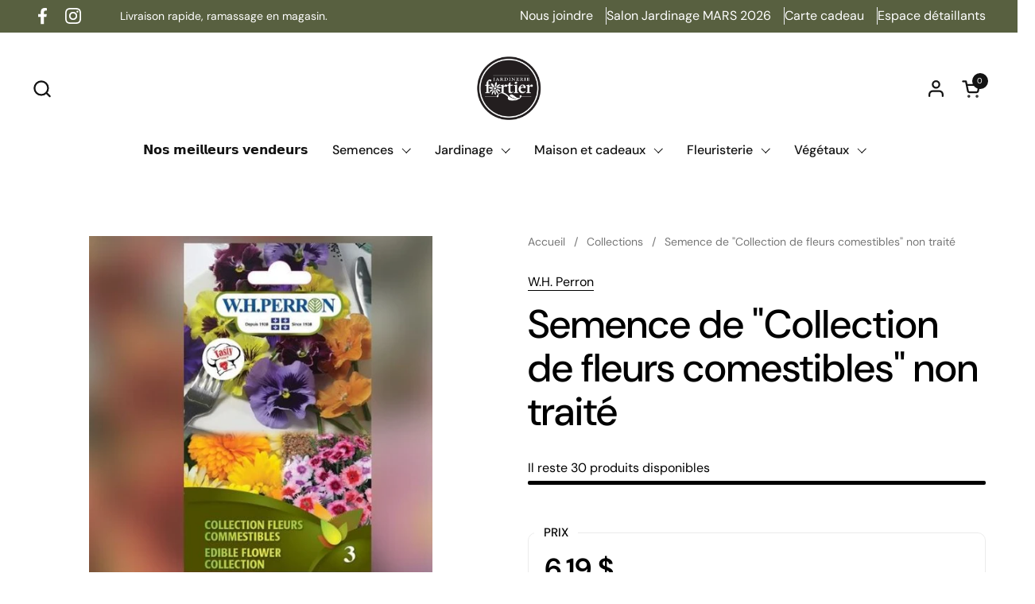

--- FILE ---
content_type: text/html; charset=utf-8
request_url: https://jardineriefortier.com/products/semence-de-collection-de-fleurs-comestibles
body_size: 34794
content:
<!doctype html><html id="html" class="no-js" lang="fr" dir="ltr">
  <head>
  
    <meta charset="utf-8">
    <meta http-equiv="X-UA-Compatible" content="IE=edge,chrome=1">
    <meta name="viewport" content="width=device-width, initial-scale=1.0, height=device-height, minimum-scale=1.0">
<!-- Start cookieyes banner --> 
    <script id="cookieyes" type="text/javascript" src="https://cdn-cookieyes.com/common/shopify.js"></script> 
    <script id="cookieyes" type="text/javascript" src="https://cdn-cookieyes.com/client_data/cefa6d9a29b0c0e4c294d811/script.js"></script> 
<!-- End cookieyes banner --><link rel="shortcut icon" href="//jardineriefortier.com/cdn/shop/files/Jardinerie_Fortier_LOGO-DANS-PASTILLE-NOIRE.png?crop=center&height=48&v=1705082140&width=48" type="image/png" /><title>Semence de &quot;Collection de fleurs comestibles&quot; non traité &ndash; Jardinerie Fortier
</title><meta name="description" content="Semence de W.H. Perron Description variété: De plus en plus populaires, voici une sélection de fleurs à la fois belles au jardin et belles dans votre assiette. Récoltez les fleurs et utilisez-les fraîches dans les salades, sur les desserts comme les crèmes, avec des légumes ou du poisson, ou conservez-les dans l&#39;huile.">

<meta property="og:site_name" content="Jardinerie Fortier">
<meta property="og:url" content="https://jardineriefortier.com/products/semence-de-collection-de-fleurs-comestibles">
<meta property="og:title" content="Semence de &quot;Collection de fleurs comestibles&quot; non traité">
<meta property="og:type" content="product">
<meta property="og:description" content="Semence de W.H. Perron Description variété: De plus en plus populaires, voici une sélection de fleurs à la fois belles au jardin et belles dans votre assiette. Récoltez les fleurs et utilisez-les fraîches dans les salades, sur les desserts comme les crèmes, avec des légumes ou du poisson, ou conservez-les dans l&#39;huile."><meta property="og:image" content="http://jardineriefortier.com/cdn/shop/files/69-0010-503-SEMENCE_COLLECTION_FLEURS_COMMESTIBLES_W.H._PERRON_AMAZON_RONA_CANAC_JARDINERIE_FORTIER.jpg?v=1768325603">
  <meta property="og:image:secure_url" content="https://jardineriefortier.com/cdn/shop/files/69-0010-503-SEMENCE_COLLECTION_FLEURS_COMMESTIBLES_W.H._PERRON_AMAZON_RONA_CANAC_JARDINERIE_FORTIER.jpg?v=1768325603">
  <meta property="og:image:width" content="500">
  <meta property="og:image:height" content="500"><meta property="og:price:amount" content="6.19">
  <meta property="og:price:currency" content="CAD"><meta name="twitter:card" content="summary_large_image">
<meta name="twitter:title" content="Semence de &quot;Collection de fleurs comestibles&quot; non traité">
<meta name="twitter:description" content="Semence de W.H. Perron Description variété: De plus en plus populaires, voici une sélection de fleurs à la fois belles au jardin et belles dans votre assiette. Récoltez les fleurs et utilisez-les fraîches dans les salades, sur les desserts comme les crèmes, avec des légumes ou du poisson, ou conservez-les dans l&#39;huile."><script type="application/ld+json">
  [
    {
      "@context": "https://schema.org",
      "@type": "WebSite",
      "name": "Jardinerie Fortier",
      "url": "https:\/\/jardineriefortier.com"
    },
    {
      "@context": "https://schema.org",
      "@type": "Organization",
      "name": "Jardinerie Fortier",
      "url": "https:\/\/jardineriefortier.com"
    }
  ]
</script>

<script type="application/ld+json">
{
  "@context": "http://schema.org",
  "@type": "BreadcrumbList",
  "itemListElement": [
    {
      "@type": "ListItem",
      "position": 1,
      "name": "Accueil",
      "item": "https://jardineriefortier.com"
    },{
        "@type": "ListItem",
        "position": 2,
        "name": "Semence de \"Collection de fleurs comestibles\" non traité",
        "item": "https://jardineriefortier.com/products/semence-de-collection-de-fleurs-comestibles"
      }]
}
</script><script type="application/ld+json">
  {
    "@context": "http://schema.org",
    "@type": "Product",
    "name": "Semence de \"Collection de fleurs comestibles\" non traité",
    "url": "https:\/\/jardineriefortier.com\/products\/semence-de-collection-de-fleurs-comestibles",
    "offers": [{
          "@type" : "Offer","sku": "SEM0010","gtin13": 6161211900108,"availability" : "http://schema.org/InStock",
          "price" : 6.19,
          "priceCurrency" : "CAD",
          "url" : "https:\/\/jardineriefortier.com\/products\/semence-de-collection-de-fleurs-comestibles?variant=37707496685736"
        }
],
    "brand": {
      "@type": "Brand",
      "name": "W.H. Perron"
    },
    "description": "Semence de W.H. Perron\nDescription variété: De plus en plus populaires, voici une sélection de fleurs à la fois belles au jardin et belles dans votre assiette. Récoltez les fleurs et utilisez-les fraîches dans les salades, sur les desserts comme les crèmes, avec des légumes ou du poisson, ou conservez-les dans l'huile. La collection comprend 1 sachet chacun : Agastache Fragrant Delight (pétales), Capucine Jewel Mélange (pétales et fleurs entières), Dianthus Diana Mix Picoté (enlevez l'onglet blanc à la base des pétales), Viola en Mélange (pétales et fleurs entières), Tournesol Ring of Fire (utilisez les boutons floraux, les pétales et les graines). D'autres fleurs comestibles apparaissent sur la photo : l'échinacée, la rose trémière, la lavande, le bégonia.Floraison : juin à septembreExposition: soleilUsage: fleurs coupées, contenants, plates-bandesMois Semis: 5",
    "category": "Semences","sku": "SEM0010",
    "image": {
      "@type": "ImageObject",
      "url": "https:\/\/jardineriefortier.com\/cdn\/shop\/files\/69-0010-503-SEMENCE_COLLECTION_FLEURS_COMMESTIBLES_W.H._PERRON_AMAZON_RONA_CANAC_JARDINERIE_FORTIER.jpg?v=1768325603",
      "image": "https:\/\/jardineriefortier.com\/cdn\/shop\/files\/69-0010-503-SEMENCE_COLLECTION_FLEURS_COMMESTIBLES_W.H._PERRON_AMAZON_RONA_CANAC_JARDINERIE_FORTIER.jpg?v=1768325603",
      "name": "Semence de \"Collection de fleurs comestibles\" non traité",
      "width": "500",
      "height": "500"
    }
  }
  </script><link rel="canonical" href="https://jardineriefortier.com/products/semence-de-collection-de-fleurs-comestibles">
  
    <link rel="preconnect" href="https://cdn.shopify.com"><link rel="preconnect" href="https://fonts.shopifycdn.com" crossorigin><link rel="preload" href="//jardineriefortier.com/cdn/fonts/dm_sans/dmsans_n5.8a0f1984c77eb7186ceb87c4da2173ff65eb012e.woff2" as="font" type="font/woff2" crossorigin><link rel="preload" href="//jardineriefortier.com/cdn/fonts/dm_sans/dmsans_n4.ec80bd4dd7e1a334c969c265873491ae56018d72.woff2" as="font" type="font/woff2" crossorigin><style type="text/css">
@font-face {
  font-family: "DM Sans";
  font-weight: 500;
  font-style: normal;
  font-display: swap;
  src: url("//jardineriefortier.com/cdn/fonts/dm_sans/dmsans_n5.8a0f1984c77eb7186ceb87c4da2173ff65eb012e.woff2") format("woff2"),
       url("//jardineriefortier.com/cdn/fonts/dm_sans/dmsans_n5.9ad2e755a89e15b3d6c53259daad5fc9609888e6.woff") format("woff");
}
@font-face {
  font-family: "DM Sans";
  font-weight: 400;
  font-style: normal;
  font-display: swap;
  src: url("//jardineriefortier.com/cdn/fonts/dm_sans/dmsans_n4.ec80bd4dd7e1a334c969c265873491ae56018d72.woff2") format("woff2"),
       url("//jardineriefortier.com/cdn/fonts/dm_sans/dmsans_n4.87bdd914d8a61247b911147ae68e754d695c58a6.woff") format("woff");
}
@font-face {
  font-family: "DM Sans";
  font-weight: 500;
  font-style: normal;
  font-display: swap;
  src: url("//jardineriefortier.com/cdn/fonts/dm_sans/dmsans_n5.8a0f1984c77eb7186ceb87c4da2173ff65eb012e.woff2") format("woff2"),
       url("//jardineriefortier.com/cdn/fonts/dm_sans/dmsans_n5.9ad2e755a89e15b3d6c53259daad5fc9609888e6.woff") format("woff");
}
@font-face {
  font-family: "DM Sans";
  font-weight: 600;
  font-style: normal;
  font-display: swap;
  src: url("//jardineriefortier.com/cdn/fonts/dm_sans/dmsans_n6.70a2453ea926d613c6a2f89af05180d14b3a7c96.woff2") format("woff2"),
       url("//jardineriefortier.com/cdn/fonts/dm_sans/dmsans_n6.355605667bef215872257574b57fc097044f7e20.woff") format("woff");
}



</style>
<style type="text/css">

  :root {

    /* Font variables */

    --font-stack-headings-primary: "DM Sans", sans-serif;
    --font-weight-headings-primary: 500;
    --font-style-headings-primary: normal;

    --font-stack-body-primary: "DM Sans", sans-serif;
    --font-weight-body-primary: 400;--font-weight-body-primary-bold: 600;--font-weight-body-primary-medium: 500;--font-style-body-primary: normal;

    --font-stack-body-secondary: "DM Sans", sans-serif;
    --font-weight-body-secondary: 400;--font-weight-body-secondary-bold: 600;--font-style-body-secondary: normal;

    --font-weight-menu: var(--font-weight-body-primary-medium);
    --font-weight-buttons: var(--font-weight-body-primary-medium);

    --base-headings-primary-size: 60;
    --base-headings-secondary-size: ;
    --base-headings-line: 1;
    --base-headings-spacing: 0.0em;

    --base-body-primary-size: 16;
    --base-body-secondary-size: 18;
    --base-body-line: 1.4;

    /* Color variables */

    --color-background-header: #ffffff;
    --color-text-header: #131313;
    --color-foreground-header: #fff;
    --color-borders-header: rgba(19, 19, 19, 0.15);

    --color-background-main: #FFFFFF;
    --color-secondary-background-main: rgba(0, 0, 0, 0.08);
    --color-third-background-main: rgba(0, 0, 0, 0.04);
    --color-fourth-background-main: rgba(0, 0, 0, 0.02);
    --color-opacity-background-main: rgba(255, 255, 255, 0);
    --color-text-main: #000000;
    --color-foreground-main: #fff;
    --color-secondary-text-main: rgba(0, 0, 0, 0.6);
    --color-borders-main: rgba(0, 0, 0, 0.1);
    --color-background-main-alternate: #f2f2f2;

    --color-background-product-card: rgba(0,0,0,0);
    --color-background-cart-card: rgba(0,0,0,0);

    --color-background-footer: #101010;
    --color-text-footer: #f2efec;
    --color-borders-footer: rgba(242, 239, 236, 0.15);

    --color-borders-forms-primary: rgba(0, 0, 0, 0.3);
    --color-borders-forms-secondary: rgba(0, 0, 0, 0.6);

    /* Borders */

    --border-width-cards: px;
    --border-radius-cards: 0px;
    --border-width-buttons: 1px;
    --border-radius-buttons: 30px;
    --border-width-forms: 1px;
    --border-radius-forms: 6px;
    --border-radius-widgets: 10px;
    --border-radius-product-card: 0px;

    /* Layout */
    
    --theme-max-width: 1600px;
    --grid-gap-original-base: 32px;
    --container-vertical-space-base: 100px;
    --image-fit-padding: 0%;

  }

  .facets--horiz .facets__summary, #main select, .sidebar select {
    background-image: url('data:image/svg+xml;utf8,<svg fill="none" height="7" viewBox="0 0 12 7" width="12" xmlns="http://www.w3.org/2000/svg"><g fill="%23000000"><path d="m1.2334.554688 5.65685 5.656852-.7071.70711-5.656858-5.65686z"/><path d="m11.8252 1.26221-5.65686 5.65685-.70711-.70711 5.65687-5.65685z"/></g></svg>');
  }

  .star-rating__stars {
    background-image: url('data:image/svg+xml;utf8,<svg width="20" height="14" viewBox="0 0 14 13" fill="rgba%280%2C+0%2C+0%2C+0.1%29" xmlns="http://www.w3.org/2000/svg"><path d="m7 0 1.572 4.837h5.085l-4.114 2.99 1.572 4.836L7 9.673l-4.114 2.99 1.571-4.837-4.114-2.99h5.085L7 0Z" stroke="rgba%280%2C+0%2C+0%2C+0.1%29" stroke-width="0"/></svg>');
  }
  .star-rating__stars-active {
    background-image: url('data:image/svg+xml;utf8,<svg width="20" height="13" viewBox="0 0 14 13" fill="none" xmlns="http://www.w3.org/2000/svg"><path d="m7 0 1.572 4.837h5.085l-4.114 2.99 1.572 4.836L7 9.673l-4.114 2.99 1.571-4.837-4.114-2.99h5.085L7 0Z" fill="%23000000" stroke-width="0"/></svg>');
  }

  

</style>

<style id="root-height">
  :root {
    --window-height: 100vh;
  }
</style><link href="//jardineriefortier.com/cdn/shop/t/16/assets/theme.css?v=165255734198693013711768336391" as="style" rel="preload"><link href="//jardineriefortier.com/cdn/shop/t/16/assets/section-header.css?v=161881130270077988511709562902" as="style" rel="preload"><link href="//jardineriefortier.com/cdn/shop/t/16/assets/component-product-item.css?v=11975702262294437291709562902" as="style" rel="preload"><link href="//jardineriefortier.com/cdn/shop/t/16/assets/component-product-variants.css?v=181504290109420163051709562900" as="style" rel="preload"><link href="//jardineriefortier.com/cdn/shop/t/16/assets/section-main-product.css?v=12022994528732163641709562901" as="style" rel="preload"><link href="//jardineriefortier.com/cdn/shop/t/16/assets/theme.css?v=165255734198693013711768336391" rel="stylesheet" type="text/css" media="all" />
  
    <script>window.performance && window.performance.mark && window.performance.mark('shopify.content_for_header.start');</script><meta name="google-site-verification" content="GOsavwackxDr8OWYm0k5NcAgX3yw5fESyxb956Uvv_M">
<meta id="shopify-digital-wallet" name="shopify-digital-wallet" content="/18147237/digital_wallets/dialog">
<meta name="shopify-checkout-api-token" content="c6d8e7bd42ffa72d2b93644f5ca50886">
<meta id="in-context-paypal-metadata" data-shop-id="18147237" data-venmo-supported="false" data-environment="production" data-locale="fr_FR" data-paypal-v4="true" data-currency="CAD">
<link rel="alternate" type="application/json+oembed" href="https://jardineriefortier.com/products/semence-de-collection-de-fleurs-comestibles.oembed">
<script async="async" src="/checkouts/internal/preloads.js?locale=fr-CA"></script>
<link rel="preconnect" href="https://shop.app" crossorigin="anonymous">
<script async="async" src="https://shop.app/checkouts/internal/preloads.js?locale=fr-CA&shop_id=18147237" crossorigin="anonymous"></script>
<script id="apple-pay-shop-capabilities" type="application/json">{"shopId":18147237,"countryCode":"CA","currencyCode":"CAD","merchantCapabilities":["supports3DS"],"merchantId":"gid:\/\/shopify\/Shop\/18147237","merchantName":"Jardinerie Fortier","requiredBillingContactFields":["postalAddress","email","phone"],"requiredShippingContactFields":["postalAddress","email","phone"],"shippingType":"shipping","supportedNetworks":["visa","masterCard","discover","interac"],"total":{"type":"pending","label":"Jardinerie Fortier","amount":"1.00"},"shopifyPaymentsEnabled":true,"supportsSubscriptions":true}</script>
<script id="shopify-features" type="application/json">{"accessToken":"c6d8e7bd42ffa72d2b93644f5ca50886","betas":["rich-media-storefront-analytics"],"domain":"jardineriefortier.com","predictiveSearch":true,"shopId":18147237,"locale":"fr"}</script>
<script>var Shopify = Shopify || {};
Shopify.shop = "jardinerie-fortier.myshopify.com";
Shopify.locale = "fr";
Shopify.currency = {"active":"CAD","rate":"1.0"};
Shopify.country = "CA";
Shopify.theme = {"name":"Version Standard","id":140417106168,"schema_name":"Combine","schema_version":"2.3.1","theme_store_id":null,"role":"main"};
Shopify.theme.handle = "null";
Shopify.theme.style = {"id":null,"handle":null};
Shopify.cdnHost = "jardineriefortier.com/cdn";
Shopify.routes = Shopify.routes || {};
Shopify.routes.root = "/";</script>
<script type="module">!function(o){(o.Shopify=o.Shopify||{}).modules=!0}(window);</script>
<script>!function(o){function n(){var o=[];function n(){o.push(Array.prototype.slice.apply(arguments))}return n.q=o,n}var t=o.Shopify=o.Shopify||{};t.loadFeatures=n(),t.autoloadFeatures=n()}(window);</script>
<script>
  window.ShopifyPay = window.ShopifyPay || {};
  window.ShopifyPay.apiHost = "shop.app\/pay";
  window.ShopifyPay.redirectState = null;
</script>
<script id="shop-js-analytics" type="application/json">{"pageType":"product"}</script>
<script defer="defer" async type="module" src="//jardineriefortier.com/cdn/shopifycloud/shop-js/modules/v2/client.init-shop-cart-sync_BcDpqI9l.fr.esm.js"></script>
<script defer="defer" async type="module" src="//jardineriefortier.com/cdn/shopifycloud/shop-js/modules/v2/chunk.common_a1Rf5Dlz.esm.js"></script>
<script defer="defer" async type="module" src="//jardineriefortier.com/cdn/shopifycloud/shop-js/modules/v2/chunk.modal_Djra7sW9.esm.js"></script>
<script type="module">
  await import("//jardineriefortier.com/cdn/shopifycloud/shop-js/modules/v2/client.init-shop-cart-sync_BcDpqI9l.fr.esm.js");
await import("//jardineriefortier.com/cdn/shopifycloud/shop-js/modules/v2/chunk.common_a1Rf5Dlz.esm.js");
await import("//jardineriefortier.com/cdn/shopifycloud/shop-js/modules/v2/chunk.modal_Djra7sW9.esm.js");

  window.Shopify.SignInWithShop?.initShopCartSync?.({"fedCMEnabled":true,"windoidEnabled":true});

</script>
<script>
  window.Shopify = window.Shopify || {};
  if (!window.Shopify.featureAssets) window.Shopify.featureAssets = {};
  window.Shopify.featureAssets['shop-js'] = {"shop-cart-sync":["modules/v2/client.shop-cart-sync_BLrx53Hf.fr.esm.js","modules/v2/chunk.common_a1Rf5Dlz.esm.js","modules/v2/chunk.modal_Djra7sW9.esm.js"],"init-fed-cm":["modules/v2/client.init-fed-cm_C8SUwJ8U.fr.esm.js","modules/v2/chunk.common_a1Rf5Dlz.esm.js","modules/v2/chunk.modal_Djra7sW9.esm.js"],"shop-cash-offers":["modules/v2/client.shop-cash-offers_BBp_MjBM.fr.esm.js","modules/v2/chunk.common_a1Rf5Dlz.esm.js","modules/v2/chunk.modal_Djra7sW9.esm.js"],"shop-login-button":["modules/v2/client.shop-login-button_Dw6kG_iO.fr.esm.js","modules/v2/chunk.common_a1Rf5Dlz.esm.js","modules/v2/chunk.modal_Djra7sW9.esm.js"],"pay-button":["modules/v2/client.pay-button_BJDaAh68.fr.esm.js","modules/v2/chunk.common_a1Rf5Dlz.esm.js","modules/v2/chunk.modal_Djra7sW9.esm.js"],"shop-button":["modules/v2/client.shop-button_DBWL94V3.fr.esm.js","modules/v2/chunk.common_a1Rf5Dlz.esm.js","modules/v2/chunk.modal_Djra7sW9.esm.js"],"avatar":["modules/v2/client.avatar_BTnouDA3.fr.esm.js"],"init-windoid":["modules/v2/client.init-windoid_77FSIiws.fr.esm.js","modules/v2/chunk.common_a1Rf5Dlz.esm.js","modules/v2/chunk.modal_Djra7sW9.esm.js"],"init-shop-for-new-customer-accounts":["modules/v2/client.init-shop-for-new-customer-accounts_QoC3RJm9.fr.esm.js","modules/v2/client.shop-login-button_Dw6kG_iO.fr.esm.js","modules/v2/chunk.common_a1Rf5Dlz.esm.js","modules/v2/chunk.modal_Djra7sW9.esm.js"],"init-shop-email-lookup-coordinator":["modules/v2/client.init-shop-email-lookup-coordinator_D4ioGzPw.fr.esm.js","modules/v2/chunk.common_a1Rf5Dlz.esm.js","modules/v2/chunk.modal_Djra7sW9.esm.js"],"init-shop-cart-sync":["modules/v2/client.init-shop-cart-sync_BcDpqI9l.fr.esm.js","modules/v2/chunk.common_a1Rf5Dlz.esm.js","modules/v2/chunk.modal_Djra7sW9.esm.js"],"shop-toast-manager":["modules/v2/client.shop-toast-manager_B-eIbpHW.fr.esm.js","modules/v2/chunk.common_a1Rf5Dlz.esm.js","modules/v2/chunk.modal_Djra7sW9.esm.js"],"init-customer-accounts":["modules/v2/client.init-customer-accounts_BcBSUbIK.fr.esm.js","modules/v2/client.shop-login-button_Dw6kG_iO.fr.esm.js","modules/v2/chunk.common_a1Rf5Dlz.esm.js","modules/v2/chunk.modal_Djra7sW9.esm.js"],"init-customer-accounts-sign-up":["modules/v2/client.init-customer-accounts-sign-up_DvG__VHD.fr.esm.js","modules/v2/client.shop-login-button_Dw6kG_iO.fr.esm.js","modules/v2/chunk.common_a1Rf5Dlz.esm.js","modules/v2/chunk.modal_Djra7sW9.esm.js"],"shop-follow-button":["modules/v2/client.shop-follow-button_Dnx6fDH9.fr.esm.js","modules/v2/chunk.common_a1Rf5Dlz.esm.js","modules/v2/chunk.modal_Djra7sW9.esm.js"],"checkout-modal":["modules/v2/client.checkout-modal_BDH3MUqJ.fr.esm.js","modules/v2/chunk.common_a1Rf5Dlz.esm.js","modules/v2/chunk.modal_Djra7sW9.esm.js"],"shop-login":["modules/v2/client.shop-login_CV9Paj8R.fr.esm.js","modules/v2/chunk.common_a1Rf5Dlz.esm.js","modules/v2/chunk.modal_Djra7sW9.esm.js"],"lead-capture":["modules/v2/client.lead-capture_DGQOTB4e.fr.esm.js","modules/v2/chunk.common_a1Rf5Dlz.esm.js","modules/v2/chunk.modal_Djra7sW9.esm.js"],"payment-terms":["modules/v2/client.payment-terms_BQYK7nq4.fr.esm.js","modules/v2/chunk.common_a1Rf5Dlz.esm.js","modules/v2/chunk.modal_Djra7sW9.esm.js"]};
</script>
<script>(function() {
  var isLoaded = false;
  function asyncLoad() {
    if (isLoaded) return;
    isLoaded = true;
    var urls = ["https:\/\/chimpstatic.com\/mcjs-connected\/js\/users\/9b5cad6ae282695848f5fdc94\/0c0ab7c58c14dca39f33a618c.js?shop=jardinerie-fortier.myshopify.com","https:\/\/app.zapiet.com\/js\/storepickup.js?shop=jardinerie-fortier.myshopify.com","https:\/\/cdn.hextom.com\/js\/eventpromotionbar.js?shop=jardinerie-fortier.myshopify.com"];
    for (var i = 0; i < urls.length; i++) {
      var s = document.createElement('script');
      s.type = 'text/javascript';
      s.async = true;
      s.src = urls[i];
      var x = document.getElementsByTagName('script')[0];
      x.parentNode.insertBefore(s, x);
    }
  };
  if(window.attachEvent) {
    window.attachEvent('onload', asyncLoad);
  } else {
    window.addEventListener('load', asyncLoad, false);
  }
})();</script>
<script id="__st">var __st={"a":18147237,"offset":-18000,"reqid":"e2ba0044-375c-453d-a031-e653d8b84252-1769073329","pageurl":"jardineriefortier.com\/products\/semence-de-collection-de-fleurs-comestibles","u":"a3238588f57d","p":"product","rtyp":"product","rid":6215206011048};</script>
<script>window.ShopifyPaypalV4VisibilityTracking = true;</script>
<script id="captcha-bootstrap">!function(){'use strict';const t='contact',e='account',n='new_comment',o=[[t,t],['blogs',n],['comments',n],[t,'customer']],c=[[e,'customer_login'],[e,'guest_login'],[e,'recover_customer_password'],[e,'create_customer']],r=t=>t.map((([t,e])=>`form[action*='/${t}']:not([data-nocaptcha='true']) input[name='form_type'][value='${e}']`)).join(','),a=t=>()=>t?[...document.querySelectorAll(t)].map((t=>t.form)):[];function s(){const t=[...o],e=r(t);return a(e)}const i='password',u='form_key',d=['recaptcha-v3-token','g-recaptcha-response','h-captcha-response',i],f=()=>{try{return window.sessionStorage}catch{return}},m='__shopify_v',_=t=>t.elements[u];function p(t,e,n=!1){try{const o=window.sessionStorage,c=JSON.parse(o.getItem(e)),{data:r}=function(t){const{data:e,action:n}=t;return t[m]||n?{data:e,action:n}:{data:t,action:n}}(c);for(const[e,n]of Object.entries(r))t.elements[e]&&(t.elements[e].value=n);n&&o.removeItem(e)}catch(o){console.error('form repopulation failed',{error:o})}}const l='form_type',E='cptcha';function T(t){t.dataset[E]=!0}const w=window,h=w.document,L='Shopify',v='ce_forms',y='captcha';let A=!1;((t,e)=>{const n=(g='f06e6c50-85a8-45c8-87d0-21a2b65856fe',I='https://cdn.shopify.com/shopifycloud/storefront-forms-hcaptcha/ce_storefront_forms_captcha_hcaptcha.v1.5.2.iife.js',D={infoText:'Protégé par hCaptcha',privacyText:'Confidentialité',termsText:'Conditions'},(t,e,n)=>{const o=w[L][v],c=o.bindForm;if(c)return c(t,g,e,D).then(n);var r;o.q.push([[t,g,e,D],n]),r=I,A||(h.body.append(Object.assign(h.createElement('script'),{id:'captcha-provider',async:!0,src:r})),A=!0)});var g,I,D;w[L]=w[L]||{},w[L][v]=w[L][v]||{},w[L][v].q=[],w[L][y]=w[L][y]||{},w[L][y].protect=function(t,e){n(t,void 0,e),T(t)},Object.freeze(w[L][y]),function(t,e,n,w,h,L){const[v,y,A,g]=function(t,e,n){const i=e?o:[],u=t?c:[],d=[...i,...u],f=r(d),m=r(i),_=r(d.filter((([t,e])=>n.includes(e))));return[a(f),a(m),a(_),s()]}(w,h,L),I=t=>{const e=t.target;return e instanceof HTMLFormElement?e:e&&e.form},D=t=>v().includes(t);t.addEventListener('submit',(t=>{const e=I(t);if(!e)return;const n=D(e)&&!e.dataset.hcaptchaBound&&!e.dataset.recaptchaBound,o=_(e),c=g().includes(e)&&(!o||!o.value);(n||c)&&t.preventDefault(),c&&!n&&(function(t){try{if(!f())return;!function(t){const e=f();if(!e)return;const n=_(t);if(!n)return;const o=n.value;o&&e.removeItem(o)}(t);const e=Array.from(Array(32),(()=>Math.random().toString(36)[2])).join('');!function(t,e){_(t)||t.append(Object.assign(document.createElement('input'),{type:'hidden',name:u})),t.elements[u].value=e}(t,e),function(t,e){const n=f();if(!n)return;const o=[...t.querySelectorAll(`input[type='${i}']`)].map((({name:t})=>t)),c=[...d,...o],r={};for(const[a,s]of new FormData(t).entries())c.includes(a)||(r[a]=s);n.setItem(e,JSON.stringify({[m]:1,action:t.action,data:r}))}(t,e)}catch(e){console.error('failed to persist form',e)}}(e),e.submit())}));const S=(t,e)=>{t&&!t.dataset[E]&&(n(t,e.some((e=>e===t))),T(t))};for(const o of['focusin','change'])t.addEventListener(o,(t=>{const e=I(t);D(e)&&S(e,y())}));const B=e.get('form_key'),M=e.get(l),P=B&&M;t.addEventListener('DOMContentLoaded',(()=>{const t=y();if(P)for(const e of t)e.elements[l].value===M&&p(e,B);[...new Set([...A(),...v().filter((t=>'true'===t.dataset.shopifyCaptcha))])].forEach((e=>S(e,t)))}))}(h,new URLSearchParams(w.location.search),n,t,e,['guest_login'])})(!0,!0)}();</script>
<script integrity="sha256-4kQ18oKyAcykRKYeNunJcIwy7WH5gtpwJnB7kiuLZ1E=" data-source-attribution="shopify.loadfeatures" defer="defer" src="//jardineriefortier.com/cdn/shopifycloud/storefront/assets/storefront/load_feature-a0a9edcb.js" crossorigin="anonymous"></script>
<script crossorigin="anonymous" defer="defer" src="//jardineriefortier.com/cdn/shopifycloud/storefront/assets/shopify_pay/storefront-65b4c6d7.js?v=20250812"></script>
<script data-source-attribution="shopify.dynamic_checkout.dynamic.init">var Shopify=Shopify||{};Shopify.PaymentButton=Shopify.PaymentButton||{isStorefrontPortableWallets:!0,init:function(){window.Shopify.PaymentButton.init=function(){};var t=document.createElement("script");t.src="https://jardineriefortier.com/cdn/shopifycloud/portable-wallets/latest/portable-wallets.fr.js",t.type="module",document.head.appendChild(t)}};
</script>
<script data-source-attribution="shopify.dynamic_checkout.buyer_consent">
  function portableWalletsHideBuyerConsent(e){var t=document.getElementById("shopify-buyer-consent"),n=document.getElementById("shopify-subscription-policy-button");t&&n&&(t.classList.add("hidden"),t.setAttribute("aria-hidden","true"),n.removeEventListener("click",e))}function portableWalletsShowBuyerConsent(e){var t=document.getElementById("shopify-buyer-consent"),n=document.getElementById("shopify-subscription-policy-button");t&&n&&(t.classList.remove("hidden"),t.removeAttribute("aria-hidden"),n.addEventListener("click",e))}window.Shopify?.PaymentButton&&(window.Shopify.PaymentButton.hideBuyerConsent=portableWalletsHideBuyerConsent,window.Shopify.PaymentButton.showBuyerConsent=portableWalletsShowBuyerConsent);
</script>
<script data-source-attribution="shopify.dynamic_checkout.cart.bootstrap">document.addEventListener("DOMContentLoaded",(function(){function t(){return document.querySelector("shopify-accelerated-checkout-cart, shopify-accelerated-checkout")}if(t())Shopify.PaymentButton.init();else{new MutationObserver((function(e,n){t()&&(Shopify.PaymentButton.init(),n.disconnect())})).observe(document.body,{childList:!0,subtree:!0})}}));
</script>
<link id="shopify-accelerated-checkout-styles" rel="stylesheet" media="screen" href="https://jardineriefortier.com/cdn/shopifycloud/portable-wallets/latest/accelerated-checkout-backwards-compat.css" crossorigin="anonymous">
<style id="shopify-accelerated-checkout-cart">
        #shopify-buyer-consent {
  margin-top: 1em;
  display: inline-block;
  width: 100%;
}

#shopify-buyer-consent.hidden {
  display: none;
}

#shopify-subscription-policy-button {
  background: none;
  border: none;
  padding: 0;
  text-decoration: underline;
  font-size: inherit;
  cursor: pointer;
}

#shopify-subscription-policy-button::before {
  box-shadow: none;
}

      </style>

<script>window.performance && window.performance.mark && window.performance.mark('shopify.content_for_header.end');</script>
  
    <script>
  
      /* js helpers */
      const debounce = (fn, wait) => {
        let t;
        return (...args) => {
          clearTimeout(t);
          t = setTimeout(() => fn.apply(this, args), wait);
        };
      }
      window.KEYCODES = {
        TAB: 9,
        ESC: 27,
        DOWN: 40,
        RIGHT: 39,
        UP: 38,
        LEFT: 37,
        RETURN: 13
      };
  
      /* background image sizes */
      const rbi = [];
      const rbiSetSize = (img) => {
        if ( img.offsetWidth / img.dataset.ratio < img.offsetHeight ) {
          img.setAttribute('sizes', `${Math.ceil(img.offsetHeight * img.dataset.ratio)}px`);
        } else {
          img.setAttribute('sizes', `${Math.ceil(img.offsetWidth)}px`);
        }
      }
      window.addEventListener('resize', debounce(()=>{
        for ( let img of rbi ) {
          rbiSetSize(img);
        }
      }, 250));
  
      /* lazy looad images reveal effect */
      const imageReveal = new IntersectionObserver((entries, observer)=>{
        entries.forEach(entry=>{
          if ( entry.isIntersecting ) {
            setTimeout(()=>{
              entry.target.classList.remove('lazy-image--to-reveal');
            }, 500);
            entry.target.classList.add('lazy-image--revealed');
            observer.unobserve(entry.target);
          }
        });
      }, {rootMargin: '20px 0px 0px 0px'});

    </script><noscript>
      <link rel="stylesheet" href="//jardineriefortier.com/cdn/shop/t/16/assets/theme-noscript.css?v=179842145173141752951709562902">
    </noscript>
  
  <!-- BEGIN app block: shopify://apps/crisp-live-chat-chatbot/blocks/app-embed/5c3cfd5f-01d4-496a-891b-f98ecf27ff08 --><script>
  if ("688884a3-5ced-4a42-80ff-c299c9cf596d") {
    let _locale = "";

    window.CRISP_READY_TRIGGER = function () {
      window.CRISP_SESSION_ID = $crisp.get("session:identifier");
      postCart();
      postCustomerID();

      // Set session segment (only after first message is sent)
      $crisp.push(["on", "message:sent", () => {
        $crisp.push(["set", "session:segments", [["shopify"]]]);
        $crisp.push(["off", "message:sent"]);
      }])
    };

    if (window?.Weglot?.getCurrentLang && typeof(typeof(Weglot?.getCurrentLang) === "function")) {
      _locale = Weglot?.getCurrentLang();
    } else if (Shopify?.locale) {
      _locale = Shopify.locale;
    }

    if (_locale) {
      CRISP_RUNTIME_CONFIG = {
        locale : _locale
      };
    }

    window.$crisp=[];
    window.CRISP_WEBSITE_ID="688884a3-5ced-4a42-80ff-c299c9cf596d";
    (function(){d=document;s=d.createElement("script");
      s.src="https://client.crisp.chat/l.js";
      s.async=1;
      d.getElementsByTagName("head")[0].appendChild(s);
    })();
  }
</script>

<!-- END app block --><!-- BEGIN app block: shopify://apps/zapiet-pickup-delivery/blocks/app-embed/5599aff0-8af1-473a-a372-ecd72a32b4d5 -->









    <style>#storePickupApp {
}</style>




<script type="text/javascript">
    var zapietTranslations = {};

    window.ZapietMethods = {"shipping":{"active":true,"enabled":true,"name":"Shipping","sort":1,"status":{"condition":"price","operator":"morethan","value":0,"enabled":true,"product_conditions":{"enabled":true,"value":"Végétaux,Pickup only","enable":false,"property":"collections","hide_button":false}},"button":{"type":"default","default":null,"hover":"","active":null}},"delivery":{"active":false,"enabled":false,"name":"Delivery","sort":2,"status":{"condition":"price","operator":"morethan","value":0,"enabled":true,"product_conditions":{"enabled":false,"value":"Pickup Only,Shipping Only","enable":false,"property":"tags","hide_button":false}},"button":{"type":"default","default":null,"hover":"","active":null}},"pickup":{"active":false,"enabled":true,"name":"Pickup","sort":3,"status":{"condition":"price","operator":"morethan","value":100,"enabled":true,"product_conditions":{"enabled":false,"value":"Delivery Only,Shipping Only","enable":false,"property":"collections","hide_button":false}},"button":{"type":"default","default":null,"hover":"","active":null}}}
    window.ZapietEvent = {
        listen: function(eventKey, callback) {
            if (!this.listeners) {
                this.listeners = [];
            }
            this.listeners.push({
                eventKey: eventKey,
                callback: callback
            });
        },
    };

    

    
        
        var language_settings = {"enable_app":true,"enable_geo_search_for_pickups":false,"pickup_region_filter_enabled":false,"pickup_region_filter_field":null,"currency":"CAD","weight_format":"kg","pickup.enable_map":false,"delivery_validation_method":"no_validation","base_country_name":"Canada","base_country_code":"CA","method_display_style":"default","default_method_display_style":"classic","date_format":"l, F j, Y","time_format":"g:ia","week_day_start":"Sun","pickup_address_format":"<span><strong>{{company_name}}</strong></span><span>{{address_line_1}}<br />{{city}}, {{postal_code}}</span><span>{{distance}}</span>{{more_information}}","rates_enabled":true,"payment_customization_enabled":false,"distance_format":"km","enable_delivery_address_autocompletion":false,"enable_delivery_current_location":false,"enable_pickup_address_autocompletion":false,"pickup_date_picker_enabled":true,"pickup_time_picker_enabled":true,"delivery_note_enabled":false,"delivery_note_required":false,"delivery_date_picker_enabled":true,"delivery_time_picker_enabled":false,"shipping.date_picker_enabled":false,"delivery_validate_cart":false,"pickup_validate_cart":false,"gmak":"","enable_checkout_locale":true,"enable_checkout_url":true,"disable_widget_for_digital_items":true,"disable_widget_for_product_handles":"gift-card","colors":{"widget_active_background_color":null,"widget_active_border_color":null,"widget_active_icon_color":null,"widget_active_text_color":null,"widget_inactive_background_color":null,"widget_inactive_border_color":null,"widget_inactive_icon_color":null,"widget_inactive_text_color":null},"delivery_validator":{"enabled":false,"show_on_page_load":true,"sticky":true},"checkout":{"delivery":{"discount_code":"","prepopulate_shipping_address":true,"preselect_first_available_time":true},"pickup":{"discount_code":null,"prepopulate_shipping_address":true,"customer_phone_required":false,"preselect_first_location":true,"preselect_first_available_time":true},"shipping":{"discount_code":""}},"day_name_attribute_enabled":false,"methods":{"shipping":{"active":true,"enabled":true,"name":"Shipping","sort":1,"status":{"condition":"price","operator":"morethan","value":0,"enabled":true,"product_conditions":{"enabled":true,"value":"Végétaux,Pickup only","enable":false,"property":"collections","hide_button":false}},"button":{"type":"default","default":null,"hover":"","active":null}},"delivery":{"active":false,"enabled":false,"name":"Delivery","sort":2,"status":{"condition":"price","operator":"morethan","value":0,"enabled":true,"product_conditions":{"enabled":false,"value":"Pickup Only,Shipping Only","enable":false,"property":"tags","hide_button":false}},"button":{"type":"default","default":null,"hover":"","active":null}},"pickup":{"active":false,"enabled":true,"name":"Pickup","sort":3,"status":{"condition":"price","operator":"morethan","value":100,"enabled":true,"product_conditions":{"enabled":false,"value":"Delivery Only,Shipping Only","enable":false,"property":"collections","hide_button":false}},"button":{"type":"default","default":null,"hover":"","active":null}}},"translations":{"methods":{"shipping":"Expédition","pickup":"Retrait","delivery":"Livraison"},"calendar":{"january":"Janvier","february":"Février","march":"Mars","april":"Avril","may":"Mai","june":"Juin","july":"Juillet","august":"Août","september":"Septembre","october":"Octobre","november":"Novembre","december":"Décembre","sunday":"Dim","monday":"Lun","tuesday":"Mar","wednesday":"Mer","thursday":"Jeu","friday":"Ven","saturday":"Sam","today":"","close":"","labelMonthNext":"Le mois prochain","labelMonthPrev":"Le mois précédent","labelMonthSelect":"Sélectionnez un mois","labelYearSelect":"Sélectionnez une année","and":"et","between":"entre"},"pickup":{"checkout_button":"Paiement","location_label":"Choisir un endroit","could_not_find_location":"Désolés, nous n'avons pas trouvé l'endroit où vous vous trouvez.","datepicker_label":"Déterminer la date","datepicker_placeholder":"Choisir la date","date_time_output":"{{DATE}} à {{TIME}}","location_placeholder":"Tapez votre code postal","filter_by_region_placeholder":"Filter by state/province","heading":"Ramassage en magasin","note":"Nous vous aviserons par courriel lorsque votre commande sera prête.","max_order_total":"Maximum order value for pickup is $1.00","max_order_weight":"Maximum order weight for pickup is {{ weight }}","min_order_total":"Minimum order value for pickup is $1.00","min_order_weight":"Minimum order weight for pickup is {{ weight }}","more_information":"Plus d'information","no_date_time_selected":"Veuillez choisir la date.","no_locations_found":"Désolés, nous n'avons pas trouvé de point de récupération.","no_locations_region":"Sorry, pickup is not available in your region.","cart_eligibility_error":"Sorry, pickup is not available for your selected items.","opening_hours":"Heures d'ouverture","locations_found":"Veuillez choisir un point de récupération :","dates_not_available":"Sorry, your selected items are not currently available for pickup.","location_error":"Please select a pickup location.","checkout_error":"Veuillez choisir la date de récupération."},"delivery":{"checkout_button":"Paiement","could_not_find_location":"Désolés, nous n'avons pas trouvé l'endroit où vous vous trouvez.","datepicker_label":"Déterminer la date et l'heure","datepicker_placeholder":"Choisir la date et l'heure","date_time_output":"{{DATE}} entre {{SLOT_START_TIME}} et {{SLOT_END_TIME}}","delivery_note_label":"Please enter delivery instructions (optional)","delivery_validator_button_label":"Go","delivery_validator_eligible_button_label":"Continue shopping","delivery_validator_eligible_button_link":"#","delivery_validator_eligible_content":"To start shopping just click the button below","delivery_validator_eligible_heading":"Great, we deliver to your area!","delivery_validator_error_button_label":"Continue shopping","delivery_validator_error_button_link":"#","delivery_validator_error_content":"Sorry, it looks like we have encountered an unexpected error. Please try again.","delivery_validator_error_heading":"An error occured","delivery_validator_not_eligible_button_label":"Continue shopping","delivery_validator_not_eligible_button_link":"#","delivery_validator_not_eligible_content":"You are more then welcome to continue browsing our store","delivery_validator_not_eligible_heading":"Sorry, we do not deliver to your area","delivery_validator_placeholder":"Enter your postal code ...","delivery_validator_prelude":"Do we deliver?","available":"Super ! Vous avez accès à la livraison.","heading":"Livraison locale","note":"Tapez votre code postal dans le champ ci-dessous afin de vérifier si vous pouvez avoir accès à la livraison locale :","max_order_total":"Maximum order value for delivery is $0.00","max_order_weight":"Maximum order weight for delivery is {{ weight }}","min_order_total":"Minimum order value for delivery is $0.00","min_order_weight":"Minimum order weight for delivery is {{ weight }}","delivery_note_error":"Please enter delivery instructions","no_date_time_selected":"Veuillez choisir la date et l'heure de livraison.","cart_eligibility_error":"Désolé, la livraison n\\`est pas disponible pour les articles sélectionnés.","delivery_note_label_required":"Please enter delivery instructions (required)","location_placeholder":"Tapez votre code postal...","not_available":"Désolés, pas de livraison possible dans votre secteur.","dates_not_available":"Sorry, your selected items are not currently available for delivery.","checkout_error":"Veuillez taper un code postal valide et choisir la date et l'heure qui vous conviennent pour la livraison."},"shipping":{"checkout_button":"Paiement","datepicker_placeholder":"Choisir la date et l'heure","heading":"Livraison","note":"Veuillez cliquer sur le bouton de paiement pour poursuivre.","max_order_total":"Maximum order value for shipping is $0.00","max_order_weight":"Maximum order weight for shipping is {{ weight }}","min_order_total":"Minimum order value for shipping is $0.00","min_order_weight":"Minimum order weight for shipping is {{ weight }}","cart_eligibility_error":"Désolé, la livraison n'est pas disponible pour les végétaux et les terreaux.","checkout_error":"Veuillez choisir une date de livraison."},"widget":{"no_delivery_options_available":"Aucune option de livraison n'est disponible pour vos produits","no_checkout_method_error":"Veuillez sélectionner une option de livraison"},"order_status":{"pickup_details_heading":"Détails de retrait","pickup_details_text":"Votre commande sera prête à être retirée à notre emplacement {{ Pickup-Location-Company }}{% if Pickup-Date %} le {{ Pickup-Date | date: \"%A, %d %B\" }}{% if Pickup-Time %}à {{ Pickup-Time }}{% endif %}{% endif %}","delivery_details_heading":"Détails de livraison","delivery_details_text":"Votre commande sera livrée localement par notre équipe{% if Delivery-Date %} le {{ Delivery-Date | date: \"%A, %d %B\" }}{% if Delivery-Time %} entre {{ Delivery-Time }}{% endif %}{% endif %}","shipping_details_heading":"Détails d'expédition","shipping_details_text":"Votre commande arrivera bientôt{% if Shipping-Date %} le {{ Shipping-Date | date: \"%A, %d %B\" }}{% endif %}"},"product_widget":{"title":"Options de livraison et de retrait :","pickup_at":"Retrait à {{ location }}","ready_for_collection":"Prêt à être retiré à partir de","on":"le","view_all_stores":"Voir tous les magasins","pickup_not_available_item":"Retrait non disponible pour cet article","delivery_not_available_location":"Livraison non disponible pour {{ postal_code }}","delivered_by":"Livré par {{ date }}","delivered_today":"Livré aujourd'hui","change":"Changer","tomorrow":"demain","today":"aujourd'hui","delivery_to":"Livraison à {{ postal_code }}","showing_options_for":"Affichage des options pour {{ postal_code }}","modal_heading":"Sélectionnez un magasin pour le retrait","modal_subheading":"Affichage des magasins près de {{ postal_code }}","show_opening_hours":"Afficher les horaires d'ouverture","hide_opening_hours":"Masquer les horaires d'ouverture","closed":"Fermé","input_placeholder":"Entrez votre code postal","input_button":"Vérifier","input_error":"Ajoutez un code postal pour vérifier les options de livraison et de retrait disponibles.","pickup_available":"Retrait disponible","not_available":"Pas disponible","select":"Sélectionner","selected":"Sélectionné","find_a_store":"Trouver un magasin"},"shipping_language_code":"fr","delivery_language_code":"fr-CA","pickup_language_code":"fr-CH"},"default_language":"fr","region":"us-2","api_region":"api-us","enable_zapiet_id_all_items":false,"widget_restore_state_on_load":false,"draft_orders_enabled":false,"preselect_checkout_method":true,"widget_show_could_not_locate_div_error":true,"checkout_extension_enabled":false,"show_pickup_consent_checkbox":false,"show_delivery_consent_checkbox":false,"subscription_paused":false,"pickup_note_enabled":false,"pickup_note_required":false,"shipping_note_enabled":false,"shipping_note_required":false};
        zapietTranslations["fr"] = language_settings.translations;
    
        
        var language_settings = {"enable_app":true,"enable_geo_search_for_pickups":false,"pickup_region_filter_enabled":false,"pickup_region_filter_field":null,"currency":"CAD","weight_format":"kg","pickup.enable_map":false,"delivery_validation_method":"no_validation","base_country_name":"Canada","base_country_code":"CA","method_display_style":"default","default_method_display_style":"classic","date_format":"l, F j, Y","time_format":"g:ia","week_day_start":"Sun","pickup_address_format":"<span><strong>{{company_name}}</strong></span><span>{{address_line_1}}<br />{{city}}, {{postal_code}}</span><span>{{distance}}</span>{{more_information}}","rates_enabled":true,"payment_customization_enabled":false,"distance_format":"km","enable_delivery_address_autocompletion":false,"enable_delivery_current_location":false,"enable_pickup_address_autocompletion":false,"pickup_date_picker_enabled":true,"pickup_time_picker_enabled":true,"delivery_note_enabled":false,"delivery_note_required":false,"delivery_date_picker_enabled":true,"delivery_time_picker_enabled":false,"shipping.date_picker_enabled":false,"delivery_validate_cart":false,"pickup_validate_cart":false,"gmak":"","enable_checkout_locale":true,"enable_checkout_url":true,"disable_widget_for_digital_items":true,"disable_widget_for_product_handles":"gift-card","colors":{"widget_active_background_color":null,"widget_active_border_color":null,"widget_active_icon_color":null,"widget_active_text_color":null,"widget_inactive_background_color":null,"widget_inactive_border_color":null,"widget_inactive_icon_color":null,"widget_inactive_text_color":null},"delivery_validator":{"enabled":false,"show_on_page_load":true,"sticky":true},"checkout":{"delivery":{"discount_code":"","prepopulate_shipping_address":true,"preselect_first_available_time":true},"pickup":{"discount_code":null,"prepopulate_shipping_address":true,"customer_phone_required":false,"preselect_first_location":true,"preselect_first_available_time":true},"shipping":{"discount_code":""}},"day_name_attribute_enabled":false,"methods":{"shipping":{"active":true,"enabled":true,"name":"Shipping","sort":1,"status":{"condition":"price","operator":"morethan","value":0,"enabled":true,"product_conditions":{"enabled":true,"value":"Végétaux,Pickup only","enable":false,"property":"collections","hide_button":false}},"button":{"type":"default","default":null,"hover":"","active":null}},"delivery":{"active":false,"enabled":false,"name":"Delivery","sort":2,"status":{"condition":"price","operator":"morethan","value":0,"enabled":true,"product_conditions":{"enabled":false,"value":"Pickup Only,Shipping Only","enable":false,"property":"tags","hide_button":false}},"button":{"type":"default","default":null,"hover":"","active":null}},"pickup":{"active":false,"enabled":true,"name":"Pickup","sort":3,"status":{"condition":"price","operator":"morethan","value":100,"enabled":true,"product_conditions":{"enabled":false,"value":"Delivery Only,Shipping Only","enable":false,"property":"collections","hide_button":false}},"button":{"type":"default","default":null,"hover":"","active":null}}},"translations":{"methods":{"shipping":"Shipping","pickup":"Pickups","delivery":"Delivery"},"calendar":{"january":"January","february":"February","march":"March","april":"April","may":"May","june":"June","july":"July","august":"August","september":"September","october":"October","november":"November","december":"December","sunday":"Sun","monday":"Mon","tuesday":"Tue","wednesday":"Wed","thursday":"Thu","friday":"Fri","saturday":"Sat","today":"","close":"","labelMonthNext":"Next month","labelMonthPrev":"Previous month","labelMonthSelect":"Select a month","labelYearSelect":"Select a year","and":"and","between":"between"},"pickup":{"checkout_button":"Checkout","location_label":"Choose a location.","could_not_find_location":"Sorry, we could not find your location.","datepicker_label":"Choose a date and time.","datepicker_placeholder":"Choose a date and time.","date_time_output":"{{DATE}} at {{TIME}}","location_placeholder":"Enter your postal code ...","filter_by_region_placeholder":"Filter by region","heading":"Store Pickup","note":"","max_order_total":"Maximum order value for pickup is $1.00","max_order_weight":"Maximum order weight for pickup is {{ weight }}","min_order_total":"Minimum order value for pickup is $1.00","min_order_weight":"Minimum order weight for pickup is {{ weight }}","more_information":"More information","no_date_time_selected":"Please select a date & time.","no_locations_found":"Sorry, pickup is not available for your selected items.","no_locations_region":"Sorry, pickup is not available in your region.","cart_eligibility_error":"Sorry, pickup is not available for your selected items.","opening_hours":"Opening hours","locations_found":"Please choose a pickup location, date and time:","dates_not_available":"Sorry, your selected items are not currently available for pickup.","location_error":"Please select a pickup location.","checkout_error":"Please select a date and time for pickup."},"delivery":{"checkout_button":"Checkout","could_not_find_location":"Sorry, we could not find your location.","datepicker_label":"Pick a date and time.","datepicker_placeholder":"Choose a date and time.","date_time_output":"{{DATE}} between {{SLOT_START_TIME}} and {{SLOT_END_TIME}}","delivery_note_label":"Please enter delivery instructions (optional)","delivery_validator_button_label":"Go","delivery_validator_eligible_button_label":"Continue shopping","delivery_validator_eligible_button_link":"#","delivery_validator_eligible_content":"To start shopping just click the button below","delivery_validator_eligible_heading":"Great, we deliver to your area!","delivery_validator_error_button_label":"Continue shopping","delivery_validator_error_button_link":"#","delivery_validator_error_content":"Sorry, it looks like we have encountered an unexpected error. Please try again.","delivery_validator_error_heading":"An error occured","delivery_validator_not_eligible_button_label":"Continue shopping","delivery_validator_not_eligible_button_link":"#","delivery_validator_not_eligible_content":"You are more then welcome to continue browsing our store","delivery_validator_not_eligible_heading":"Sorry, we do not deliver to your area","delivery_validator_placeholder":"Enter your postal code ...","delivery_validator_prelude":"Do we deliver?","available":"Great! You are eligible for delivery.","heading":"Local Delivery","note":"Enter your postal code into the field below to check if you are eligible for local delivery:","max_order_total":"Maximum order value for delivery is $0.00","max_order_weight":"Maximum order weight for delivery is {{ weight }}","min_order_total":"Minimum order value for delivery is $0.00","min_order_weight":"Minimum order weight for delivery is {{ weight }}","delivery_note_error":"Please enter delivery instructions","no_date_time_selected":"Please select a date & time for delivery.","cart_eligibility_error":"Sorry, delivery is not available for your selected items.","delivery_note_label_required":"Please enter delivery instructions (required)","location_placeholder":"Enter your postal code ...","not_available":"Sorry, delivery is not available in your area.","dates_not_available":"Sorry, your selected items are not currently available for pickup.","checkout_error":"Please enter a valid zipcode and select your preferred date and time for delivery."},"shipping":{"checkout_button":"Checkout","datepicker_placeholder":"Choose a date and time.","heading":"Shipping","note":"Please click the checkout button to continue.","max_order_total":"Maximum order value for shipping is $0.00","max_order_weight":"Maximum order weight for shipping is {{ weight }}","min_order_total":"Minimum order value for shipping is $0.00","min_order_weight":"Minimum order weight for shipping is {{ weight }}","cart_eligibility_error":"Sorry, shipping is not available for your selected items.","checkout_error":"Please choose a date for shipping."},"widget":{"no_delivery_options_available":"No delivery options are available for your products","no_checkout_method_error":"Please select a delivery option"},"order_status":{"pickup_details_heading":"Pickup details","pickup_details_text":"Your order will be ready for collection at our {{ Pickup-Location-Company }} location{% if Pickup-Date %} on {{ Pickup-Date | date: \"%A, %d %B\" }}{% if Pickup-Time %} at {{ Pickup-Time }}{% endif %}{% endif %}","delivery_details_heading":"Delivery details","delivery_details_text":"Your order will be delivered locally by our team{% if Delivery-Date %} on the {{ Delivery-Date | date: \"%A, %d %B\" }}{% if Delivery-Time %} between {{ Delivery-Time }}{% endif %}{% endif %}","shipping_details_heading":"Shipping details","shipping_details_text":"Your order will arrive soon{% if Shipping-Date %} on the {{ Shipping-Date | date: \"%A, %d %B\" }}{% endif %}"},"product_widget":{"title":"Delivery and pickup options:","pickup_at":"Pickup at {{ location }}","ready_for_collection":"Ready for collection from","on":"on","view_all_stores":"View all stores","pickup_not_available_item":"Pickup not available for this item","delivery_not_available_location":"Delivery not available for {{ postal_code }}","delivered_by":"Delivered by {{ date }}","delivered_today":"Delivered today","change":"Change","tomorrow":"tomorrow","today":"today","delivery_to":"Delivery to {{ postal_code }}","showing_options_for":"Showing options for {{ postal_code }}","modal_heading":"Select a store for pickup","modal_subheading":"Showing stores near {{ postal_code }}","show_opening_hours":"Show opening hours","hide_opening_hours":"Hide opening hours","closed":"Closed","input_placeholder":"Enter your postal code","input_button":"Check","input_error":"Add a postal code to check available delivery and pickup options.","pickup_available":"Pickup available","not_available":"Not available","select":"Select","selected":"Selected","find_a_store":"Find a store"},"shipping_language_code":"en","delivery_language_code":"en-US","pickup_language_code":"en-GB"},"default_language":"fr","region":"us-2","api_region":"api-us","enable_zapiet_id_all_items":false,"widget_restore_state_on_load":false,"draft_orders_enabled":false,"preselect_checkout_method":true,"widget_show_could_not_locate_div_error":true,"checkout_extension_enabled":false,"show_pickup_consent_checkbox":false,"show_delivery_consent_checkbox":false,"subscription_paused":false,"pickup_note_enabled":false,"pickup_note_required":false,"shipping_note_enabled":false,"shipping_note_required":false};
        zapietTranslations["en"] = language_settings.translations;
    

    function initializeZapietApp() {
        var products = [];

        

        window.ZapietCachedSettings = {
            cached_config: {"enable_app":true,"enable_geo_search_for_pickups":false,"pickup_region_filter_enabled":false,"pickup_region_filter_field":null,"currency":"CAD","weight_format":"kg","pickup.enable_map":false,"delivery_validation_method":"no_validation","base_country_name":"Canada","base_country_code":"CA","method_display_style":"default","default_method_display_style":"classic","date_format":"l, F j, Y","time_format":"g:ia","week_day_start":"Sun","pickup_address_format":"<span><strong>{{company_name}}</strong></span><span>{{address_line_1}}<br />{{city}}, {{postal_code}}</span><span>{{distance}}</span>{{more_information}}","rates_enabled":true,"payment_customization_enabled":false,"distance_format":"km","enable_delivery_address_autocompletion":false,"enable_delivery_current_location":false,"enable_pickup_address_autocompletion":false,"pickup_date_picker_enabled":true,"pickup_time_picker_enabled":true,"delivery_note_enabled":false,"delivery_note_required":false,"delivery_date_picker_enabled":true,"delivery_time_picker_enabled":false,"shipping.date_picker_enabled":false,"delivery_validate_cart":false,"pickup_validate_cart":false,"gmak":"","enable_checkout_locale":true,"enable_checkout_url":true,"disable_widget_for_digital_items":true,"disable_widget_for_product_handles":"gift-card","colors":{"widget_active_background_color":null,"widget_active_border_color":null,"widget_active_icon_color":null,"widget_active_text_color":null,"widget_inactive_background_color":null,"widget_inactive_border_color":null,"widget_inactive_icon_color":null,"widget_inactive_text_color":null},"delivery_validator":{"enabled":false,"show_on_page_load":true,"sticky":true},"checkout":{"delivery":{"discount_code":"","prepopulate_shipping_address":true,"preselect_first_available_time":true},"pickup":{"discount_code":null,"prepopulate_shipping_address":true,"customer_phone_required":false,"preselect_first_location":true,"preselect_first_available_time":true},"shipping":{"discount_code":""}},"day_name_attribute_enabled":false,"methods":{"shipping":{"active":true,"enabled":true,"name":"Shipping","sort":1,"status":{"condition":"price","operator":"morethan","value":0,"enabled":true,"product_conditions":{"enabled":true,"value":"Végétaux,Pickup only","enable":false,"property":"collections","hide_button":false}},"button":{"type":"default","default":null,"hover":"","active":null}},"delivery":{"active":false,"enabled":false,"name":"Delivery","sort":2,"status":{"condition":"price","operator":"morethan","value":0,"enabled":true,"product_conditions":{"enabled":false,"value":"Pickup Only,Shipping Only","enable":false,"property":"tags","hide_button":false}},"button":{"type":"default","default":null,"hover":"","active":null}},"pickup":{"active":false,"enabled":true,"name":"Pickup","sort":3,"status":{"condition":"price","operator":"morethan","value":100,"enabled":true,"product_conditions":{"enabled":false,"value":"Delivery Only,Shipping Only","enable":false,"property":"collections","hide_button":false}},"button":{"type":"default","default":null,"hover":"","active":null}}},"translations":{"methods":{"shipping":"Expédition","pickup":"Retrait","delivery":"Livraison"},"calendar":{"january":"Janvier","february":"Février","march":"Mars","april":"Avril","may":"Mai","june":"Juin","july":"Juillet","august":"Août","september":"Septembre","october":"Octobre","november":"Novembre","december":"Décembre","sunday":"Dim","monday":"Lun","tuesday":"Mar","wednesday":"Mer","thursday":"Jeu","friday":"Ven","saturday":"Sam","today":"","close":"","labelMonthNext":"Le mois prochain","labelMonthPrev":"Le mois précédent","labelMonthSelect":"Sélectionnez un mois","labelYearSelect":"Sélectionnez une année","and":"et","between":"entre"},"pickup":{"checkout_button":"Paiement","location_label":"Choisir un endroit","could_not_find_location":"Désolés, nous n'avons pas trouvé l'endroit où vous vous trouvez.","datepicker_label":"Déterminer la date","datepicker_placeholder":"Choisir la date","date_time_output":"{{DATE}} à {{TIME}}","location_placeholder":"Tapez votre code postal","filter_by_region_placeholder":"Filter by state/province","heading":"Ramassage en magasin","note":"Nous vous aviserons par courriel lorsque votre commande sera prête.","max_order_total":"Maximum order value for pickup is $1.00","max_order_weight":"Maximum order weight for pickup is {{ weight }}","min_order_total":"Minimum order value for pickup is $1.00","min_order_weight":"Minimum order weight for pickup is {{ weight }}","more_information":"Plus d'information","no_date_time_selected":"Veuillez choisir la date.","no_locations_found":"Désolés, nous n'avons pas trouvé de point de récupération.","no_locations_region":"Sorry, pickup is not available in your region.","cart_eligibility_error":"Sorry, pickup is not available for your selected items.","opening_hours":"Heures d'ouverture","locations_found":"Veuillez choisir un point de récupération :","dates_not_available":"Sorry, your selected items are not currently available for pickup.","location_error":"Please select a pickup location.","checkout_error":"Veuillez choisir la date de récupération."},"delivery":{"checkout_button":"Paiement","could_not_find_location":"Désolés, nous n'avons pas trouvé l'endroit où vous vous trouvez.","datepicker_label":"Déterminer la date et l'heure","datepicker_placeholder":"Choisir la date et l'heure","date_time_output":"{{DATE}} entre {{SLOT_START_TIME}} et {{SLOT_END_TIME}}","delivery_note_label":"Please enter delivery instructions (optional)","delivery_validator_button_label":"Go","delivery_validator_eligible_button_label":"Continue shopping","delivery_validator_eligible_button_link":"#","delivery_validator_eligible_content":"To start shopping just click the button below","delivery_validator_eligible_heading":"Great, we deliver to your area!","delivery_validator_error_button_label":"Continue shopping","delivery_validator_error_button_link":"#","delivery_validator_error_content":"Sorry, it looks like we have encountered an unexpected error. Please try again.","delivery_validator_error_heading":"An error occured","delivery_validator_not_eligible_button_label":"Continue shopping","delivery_validator_not_eligible_button_link":"#","delivery_validator_not_eligible_content":"You are more then welcome to continue browsing our store","delivery_validator_not_eligible_heading":"Sorry, we do not deliver to your area","delivery_validator_placeholder":"Enter your postal code ...","delivery_validator_prelude":"Do we deliver?","available":"Super ! Vous avez accès à la livraison.","heading":"Livraison locale","note":"Tapez votre code postal dans le champ ci-dessous afin de vérifier si vous pouvez avoir accès à la livraison locale :","max_order_total":"Maximum order value for delivery is $0.00","max_order_weight":"Maximum order weight for delivery is {{ weight }}","min_order_total":"Minimum order value for delivery is $0.00","min_order_weight":"Minimum order weight for delivery is {{ weight }}","delivery_note_error":"Please enter delivery instructions","no_date_time_selected":"Veuillez choisir la date et l'heure de livraison.","cart_eligibility_error":"Désolé, la livraison n\\`est pas disponible pour les articles sélectionnés.","delivery_note_label_required":"Please enter delivery instructions (required)","location_placeholder":"Tapez votre code postal...","not_available":"Désolés, pas de livraison possible dans votre secteur.","dates_not_available":"Sorry, your selected items are not currently available for delivery.","checkout_error":"Veuillez taper un code postal valide et choisir la date et l'heure qui vous conviennent pour la livraison."},"shipping":{"checkout_button":"Paiement","datepicker_placeholder":"Choisir la date et l'heure","heading":"Livraison","note":"Veuillez cliquer sur le bouton de paiement pour poursuivre.","max_order_total":"Maximum order value for shipping is $0.00","max_order_weight":"Maximum order weight for shipping is {{ weight }}","min_order_total":"Minimum order value for shipping is $0.00","min_order_weight":"Minimum order weight for shipping is {{ weight }}","cart_eligibility_error":"Désolé, la livraison n'est pas disponible pour les végétaux et les terreaux.","checkout_error":"Veuillez choisir une date de livraison."},"widget":{"no_delivery_options_available":"Aucune option de livraison n'est disponible pour vos produits","no_checkout_method_error":"Veuillez sélectionner une option de livraison"},"order_status":{"pickup_details_heading":"Détails de retrait","pickup_details_text":"Votre commande sera prête à être retirée à notre emplacement {{ Pickup-Location-Company }}{% if Pickup-Date %} le {{ Pickup-Date | date: \"%A, %d %B\" }}{% if Pickup-Time %}à {{ Pickup-Time }}{% endif %}{% endif %}","delivery_details_heading":"Détails de livraison","delivery_details_text":"Votre commande sera livrée localement par notre équipe{% if Delivery-Date %} le {{ Delivery-Date | date: \"%A, %d %B\" }}{% if Delivery-Time %} entre {{ Delivery-Time }}{% endif %}{% endif %}","shipping_details_heading":"Détails d'expédition","shipping_details_text":"Votre commande arrivera bientôt{% if Shipping-Date %} le {{ Shipping-Date | date: \"%A, %d %B\" }}{% endif %}"},"product_widget":{"title":"Options de livraison et de retrait :","pickup_at":"Retrait à {{ location }}","ready_for_collection":"Prêt à être retiré à partir de","on":"le","view_all_stores":"Voir tous les magasins","pickup_not_available_item":"Retrait non disponible pour cet article","delivery_not_available_location":"Livraison non disponible pour {{ postal_code }}","delivered_by":"Livré par {{ date }}","delivered_today":"Livré aujourd'hui","change":"Changer","tomorrow":"demain","today":"aujourd'hui","delivery_to":"Livraison à {{ postal_code }}","showing_options_for":"Affichage des options pour {{ postal_code }}","modal_heading":"Sélectionnez un magasin pour le retrait","modal_subheading":"Affichage des magasins près de {{ postal_code }}","show_opening_hours":"Afficher les horaires d'ouverture","hide_opening_hours":"Masquer les horaires d'ouverture","closed":"Fermé","input_placeholder":"Entrez votre code postal","input_button":"Vérifier","input_error":"Ajoutez un code postal pour vérifier les options de livraison et de retrait disponibles.","pickup_available":"Retrait disponible","not_available":"Pas disponible","select":"Sélectionner","selected":"Sélectionné","find_a_store":"Trouver un magasin"},"shipping_language_code":"fr","delivery_language_code":"fr-CA","pickup_language_code":"fr-CH"},"default_language":"fr","region":"us-2","api_region":"api-us","enable_zapiet_id_all_items":false,"widget_restore_state_on_load":false,"draft_orders_enabled":false,"preselect_checkout_method":true,"widget_show_could_not_locate_div_error":true,"checkout_extension_enabled":false,"show_pickup_consent_checkbox":false,"show_delivery_consent_checkbox":false,"subscription_paused":false,"pickup_note_enabled":false,"pickup_note_required":false,"shipping_note_enabled":false,"shipping_note_required":false},
            shop_identifier: 'jardinerie-fortier.myshopify.com',
            language_code: 'fr',
            checkout_url: '/cart',
            products: products,
            translations: zapietTranslations,
            customer: {
                first_name: '',
                last_name: '',
                company: '',
                address1: '',
                address2: '',
                city: '',
                province: '',
                country: '',
                zip: '',
                phone: '',
                tags: null
            }
        }

        window.Zapiet.start(window.ZapietCachedSettings, true);

        
            window.ZapietEvent.listen('widget_loaded', function() {
                // Custom JavaScript
            });
        
    }

    function loadZapietStyles(href) {
        var ss = document.createElement("link");
        ss.type = "text/css";
        ss.rel = "stylesheet";
        ss.media = "all";
        ss.href = href;
        document.getElementsByTagName("head")[0].appendChild(ss);
    }

    
        loadZapietStyles("https://cdn.shopify.com/extensions/019be05a-52b6-7172-887e-e7eb0fc23ad3/zapiet-pickup-delivery-1073/assets/storepickup.css");
        var zapietLoadScripts = {
            vendor: true,
            storepickup: true,
            pickup: true,
            delivery: false,
            shipping: true,
            pickup_map: false,
            validator: false
        };

        function zapietScriptLoaded(key) {
            zapietLoadScripts[key] = false;
            if (!Object.values(zapietLoadScripts).includes(true)) {
                initializeZapietApp();
            }
        }
    
</script>




    <script type="module" src="https://cdn.shopify.com/extensions/019be05a-52b6-7172-887e-e7eb0fc23ad3/zapiet-pickup-delivery-1073/assets/vendor.js" onload="zapietScriptLoaded('vendor')" defer></script>
    <script type="module" src="https://cdn.shopify.com/extensions/019be05a-52b6-7172-887e-e7eb0fc23ad3/zapiet-pickup-delivery-1073/assets/storepickup.js" onload="zapietScriptLoaded('storepickup')" defer></script>

    

    
        <script type="module" src="https://cdn.shopify.com/extensions/019be05a-52b6-7172-887e-e7eb0fc23ad3/zapiet-pickup-delivery-1073/assets/pickup.js" onload="zapietScriptLoaded('pickup')" defer></script>
    

    

    
        <script type="module" src="https://cdn.shopify.com/extensions/019be05a-52b6-7172-887e-e7eb0fc23ad3/zapiet-pickup-delivery-1073/assets/shipping.js" onload="zapietScriptLoaded('shipping')" defer></script>
    

    


<!-- END app block --><script src="https://cdn.shopify.com/extensions/019b7cd0-6587-73c3-9937-bcc2249fa2c4/lb-upsell-227/assets/lb-selleasy.js" type="text/javascript" defer="defer"></script>
<script src="https://cdn.shopify.com/extensions/19689677-6488-4a31-adf3-fcf4359c5fd9/forms-2295/assets/shopify-forms-loader.js" type="text/javascript" defer="defer"></script>
<script src="https://cdn.shopify.com/extensions/019b03f2-1cc6-73dd-a349-2821a944dacf/crisp-chatbox-14/assets/crisp.js" type="text/javascript" defer="defer"></script>
<link href="https://monorail-edge.shopifysvc.com" rel="dns-prefetch">
<script>(function(){if ("sendBeacon" in navigator && "performance" in window) {try {var session_token_from_headers = performance.getEntriesByType('navigation')[0].serverTiming.find(x => x.name == '_s').description;} catch {var session_token_from_headers = undefined;}var session_cookie_matches = document.cookie.match(/_shopify_s=([^;]*)/);var session_token_from_cookie = session_cookie_matches && session_cookie_matches.length === 2 ? session_cookie_matches[1] : "";var session_token = session_token_from_headers || session_token_from_cookie || "";function handle_abandonment_event(e) {var entries = performance.getEntries().filter(function(entry) {return /monorail-edge.shopifysvc.com/.test(entry.name);});if (!window.abandonment_tracked && entries.length === 0) {window.abandonment_tracked = true;var currentMs = Date.now();var navigation_start = performance.timing.navigationStart;var payload = {shop_id: 18147237,url: window.location.href,navigation_start,duration: currentMs - navigation_start,session_token,page_type: "product"};window.navigator.sendBeacon("https://monorail-edge.shopifysvc.com/v1/produce", JSON.stringify({schema_id: "online_store_buyer_site_abandonment/1.1",payload: payload,metadata: {event_created_at_ms: currentMs,event_sent_at_ms: currentMs}}));}}window.addEventListener('pagehide', handle_abandonment_event);}}());</script>
<script id="web-pixels-manager-setup">(function e(e,d,r,n,o){if(void 0===o&&(o={}),!Boolean(null===(a=null===(i=window.Shopify)||void 0===i?void 0:i.analytics)||void 0===a?void 0:a.replayQueue)){var i,a;window.Shopify=window.Shopify||{};var t=window.Shopify;t.analytics=t.analytics||{};var s=t.analytics;s.replayQueue=[],s.publish=function(e,d,r){return s.replayQueue.push([e,d,r]),!0};try{self.performance.mark("wpm:start")}catch(e){}var l=function(){var e={modern:/Edge?\/(1{2}[4-9]|1[2-9]\d|[2-9]\d{2}|\d{4,})\.\d+(\.\d+|)|Firefox\/(1{2}[4-9]|1[2-9]\d|[2-9]\d{2}|\d{4,})\.\d+(\.\d+|)|Chrom(ium|e)\/(9{2}|\d{3,})\.\d+(\.\d+|)|(Maci|X1{2}).+ Version\/(15\.\d+|(1[6-9]|[2-9]\d|\d{3,})\.\d+)([,.]\d+|)( \(\w+\)|)( Mobile\/\w+|) Safari\/|Chrome.+OPR\/(9{2}|\d{3,})\.\d+\.\d+|(CPU[ +]OS|iPhone[ +]OS|CPU[ +]iPhone|CPU IPhone OS|CPU iPad OS)[ +]+(15[._]\d+|(1[6-9]|[2-9]\d|\d{3,})[._]\d+)([._]\d+|)|Android:?[ /-](13[3-9]|1[4-9]\d|[2-9]\d{2}|\d{4,})(\.\d+|)(\.\d+|)|Android.+Firefox\/(13[5-9]|1[4-9]\d|[2-9]\d{2}|\d{4,})\.\d+(\.\d+|)|Android.+Chrom(ium|e)\/(13[3-9]|1[4-9]\d|[2-9]\d{2}|\d{4,})\.\d+(\.\d+|)|SamsungBrowser\/([2-9]\d|\d{3,})\.\d+/,legacy:/Edge?\/(1[6-9]|[2-9]\d|\d{3,})\.\d+(\.\d+|)|Firefox\/(5[4-9]|[6-9]\d|\d{3,})\.\d+(\.\d+|)|Chrom(ium|e)\/(5[1-9]|[6-9]\d|\d{3,})\.\d+(\.\d+|)([\d.]+$|.*Safari\/(?![\d.]+ Edge\/[\d.]+$))|(Maci|X1{2}).+ Version\/(10\.\d+|(1[1-9]|[2-9]\d|\d{3,})\.\d+)([,.]\d+|)( \(\w+\)|)( Mobile\/\w+|) Safari\/|Chrome.+OPR\/(3[89]|[4-9]\d|\d{3,})\.\d+\.\d+|(CPU[ +]OS|iPhone[ +]OS|CPU[ +]iPhone|CPU IPhone OS|CPU iPad OS)[ +]+(10[._]\d+|(1[1-9]|[2-9]\d|\d{3,})[._]\d+)([._]\d+|)|Android:?[ /-](13[3-9]|1[4-9]\d|[2-9]\d{2}|\d{4,})(\.\d+|)(\.\d+|)|Mobile Safari.+OPR\/([89]\d|\d{3,})\.\d+\.\d+|Android.+Firefox\/(13[5-9]|1[4-9]\d|[2-9]\d{2}|\d{4,})\.\d+(\.\d+|)|Android.+Chrom(ium|e)\/(13[3-9]|1[4-9]\d|[2-9]\d{2}|\d{4,})\.\d+(\.\d+|)|Android.+(UC? ?Browser|UCWEB|U3)[ /]?(15\.([5-9]|\d{2,})|(1[6-9]|[2-9]\d|\d{3,})\.\d+)\.\d+|SamsungBrowser\/(5\.\d+|([6-9]|\d{2,})\.\d+)|Android.+MQ{2}Browser\/(14(\.(9|\d{2,})|)|(1[5-9]|[2-9]\d|\d{3,})(\.\d+|))(\.\d+|)|K[Aa][Ii]OS\/(3\.\d+|([4-9]|\d{2,})\.\d+)(\.\d+|)/},d=e.modern,r=e.legacy,n=navigator.userAgent;return n.match(d)?"modern":n.match(r)?"legacy":"unknown"}(),u="modern"===l?"modern":"legacy",c=(null!=n?n:{modern:"",legacy:""})[u],f=function(e){return[e.baseUrl,"/wpm","/b",e.hashVersion,"modern"===e.buildTarget?"m":"l",".js"].join("")}({baseUrl:d,hashVersion:r,buildTarget:u}),m=function(e){var d=e.version,r=e.bundleTarget,n=e.surface,o=e.pageUrl,i=e.monorailEndpoint;return{emit:function(e){var a=e.status,t=e.errorMsg,s=(new Date).getTime(),l=JSON.stringify({metadata:{event_sent_at_ms:s},events:[{schema_id:"web_pixels_manager_load/3.1",payload:{version:d,bundle_target:r,page_url:o,status:a,surface:n,error_msg:t},metadata:{event_created_at_ms:s}}]});if(!i)return console&&console.warn&&console.warn("[Web Pixels Manager] No Monorail endpoint provided, skipping logging."),!1;try{return self.navigator.sendBeacon.bind(self.navigator)(i,l)}catch(e){}var u=new XMLHttpRequest;try{return u.open("POST",i,!0),u.setRequestHeader("Content-Type","text/plain"),u.send(l),!0}catch(e){return console&&console.warn&&console.warn("[Web Pixels Manager] Got an unhandled error while logging to Monorail."),!1}}}}({version:r,bundleTarget:l,surface:e.surface,pageUrl:self.location.href,monorailEndpoint:e.monorailEndpoint});try{o.browserTarget=l,function(e){var d=e.src,r=e.async,n=void 0===r||r,o=e.onload,i=e.onerror,a=e.sri,t=e.scriptDataAttributes,s=void 0===t?{}:t,l=document.createElement("script"),u=document.querySelector("head"),c=document.querySelector("body");if(l.async=n,l.src=d,a&&(l.integrity=a,l.crossOrigin="anonymous"),s)for(var f in s)if(Object.prototype.hasOwnProperty.call(s,f))try{l.dataset[f]=s[f]}catch(e){}if(o&&l.addEventListener("load",o),i&&l.addEventListener("error",i),u)u.appendChild(l);else{if(!c)throw new Error("Did not find a head or body element to append the script");c.appendChild(l)}}({src:f,async:!0,onload:function(){if(!function(){var e,d;return Boolean(null===(d=null===(e=window.Shopify)||void 0===e?void 0:e.analytics)||void 0===d?void 0:d.initialized)}()){var d=window.webPixelsManager.init(e)||void 0;if(d){var r=window.Shopify.analytics;r.replayQueue.forEach((function(e){var r=e[0],n=e[1],o=e[2];d.publishCustomEvent(r,n,o)})),r.replayQueue=[],r.publish=d.publishCustomEvent,r.visitor=d.visitor,r.initialized=!0}}},onerror:function(){return m.emit({status:"failed",errorMsg:"".concat(f," has failed to load")})},sri:function(e){var d=/^sha384-[A-Za-z0-9+/=]+$/;return"string"==typeof e&&d.test(e)}(c)?c:"",scriptDataAttributes:o}),m.emit({status:"loading"})}catch(e){m.emit({status:"failed",errorMsg:(null==e?void 0:e.message)||"Unknown error"})}}})({shopId: 18147237,storefrontBaseUrl: "https://jardineriefortier.com",extensionsBaseUrl: "https://extensions.shopifycdn.com/cdn/shopifycloud/web-pixels-manager",monorailEndpoint: "https://monorail-edge.shopifysvc.com/unstable/produce_batch",surface: "storefront-renderer",enabledBetaFlags: ["2dca8a86"],webPixelsConfigList: [{"id":"2132017400","configuration":"{\"accountID\":\"selleasy-metrics-track\"}","eventPayloadVersion":"v1","runtimeContext":"STRICT","scriptVersion":"5aac1f99a8ca74af74cea751ede503d2","type":"APP","apiClientId":5519923,"privacyPurposes":[],"dataSharingAdjustments":{"protectedCustomerApprovalScopes":["read_customer_email","read_customer_name","read_customer_personal_data"]}},{"id":"1687191800","configuration":"{\"config\":\"{\\\"google_tag_ids\\\":[\\\"G-HC8Y9DBWWG\\\",\\\"G-0MEFY7BB69\\\",\\\"GT-NGKRLS4D\\\"],\\\"target_country\\\":\\\"CA\\\",\\\"gtag_events\\\":[{\\\"type\\\":\\\"begin_checkout\\\",\\\"action_label\\\":[\\\"G-HC8Y9DBWWG\\\",\\\"AW-656390470\\\/P4ynCPChwakbEMby_rgC\\\"]},{\\\"type\\\":\\\"search\\\",\\\"action_label\\\":[\\\"G-HC8Y9DBWWG\\\",\\\"AW-656390470\\\/dtb7CPyhwakbEMby_rgC\\\"]},{\\\"type\\\":\\\"view_item\\\",\\\"action_label\\\":[\\\"G-HC8Y9DBWWG\\\",\\\"AW-656390470\\\/pEVDCPmhwakbEMby_rgC\\\",\\\"MC-7B93BL6PCB\\\"]},{\\\"type\\\":\\\"purchase\\\",\\\"action_label\\\":[\\\"G-HC8Y9DBWWG\\\",\\\"AW-656390470\\\/0XViCO2hwakbEMby_rgC\\\",\\\"MC-7B93BL6PCB\\\"]},{\\\"type\\\":\\\"page_view\\\",\\\"action_label\\\":[\\\"G-HC8Y9DBWWG\\\",\\\"AW-656390470\\\/gP94CPahwakbEMby_rgC\\\",\\\"MC-7B93BL6PCB\\\"]},{\\\"type\\\":\\\"add_payment_info\\\",\\\"action_label\\\":[\\\"G-HC8Y9DBWWG\\\",\\\"AW-656390470\\\/lY5ICLuiwakbEMby_rgC\\\"]},{\\\"type\\\":\\\"add_to_cart\\\",\\\"action_label\\\":[\\\"G-HC8Y9DBWWG\\\",\\\"AW-656390470\\\/PZSeCPOhwakbEMby_rgC\\\"]}],\\\"enable_monitoring_mode\\\":false}\"}","eventPayloadVersion":"v1","runtimeContext":"OPEN","scriptVersion":"b2a88bafab3e21179ed38636efcd8a93","type":"APP","apiClientId":1780363,"privacyPurposes":[],"dataSharingAdjustments":{"protectedCustomerApprovalScopes":["read_customer_address","read_customer_email","read_customer_name","read_customer_personal_data","read_customer_phone"]}},{"id":"141295864","configuration":"{\"pixel_id\":\"344236972964954\",\"pixel_type\":\"facebook_pixel\",\"metaapp_system_user_token\":\"-\"}","eventPayloadVersion":"v1","runtimeContext":"OPEN","scriptVersion":"ca16bc87fe92b6042fbaa3acc2fbdaa6","type":"APP","apiClientId":2329312,"privacyPurposes":["ANALYTICS","MARKETING","SALE_OF_DATA"],"dataSharingAdjustments":{"protectedCustomerApprovalScopes":["read_customer_address","read_customer_email","read_customer_name","read_customer_personal_data","read_customer_phone"]}},{"id":"shopify-app-pixel","configuration":"{}","eventPayloadVersion":"v1","runtimeContext":"STRICT","scriptVersion":"0450","apiClientId":"shopify-pixel","type":"APP","privacyPurposes":["ANALYTICS","MARKETING"]},{"id":"shopify-custom-pixel","eventPayloadVersion":"v1","runtimeContext":"LAX","scriptVersion":"0450","apiClientId":"shopify-pixel","type":"CUSTOM","privacyPurposes":["ANALYTICS","MARKETING"]}],isMerchantRequest: false,initData: {"shop":{"name":"Jardinerie Fortier","paymentSettings":{"currencyCode":"CAD"},"myshopifyDomain":"jardinerie-fortier.myshopify.com","countryCode":"CA","storefrontUrl":"https:\/\/jardineriefortier.com"},"customer":null,"cart":null,"checkout":null,"productVariants":[{"price":{"amount":6.19,"currencyCode":"CAD"},"product":{"title":"Semence de \"Collection de fleurs comestibles\" non traité","vendor":"W.H. Perron","id":"6215206011048","untranslatedTitle":"Semence de \"Collection de fleurs comestibles\" non traité","url":"\/products\/semence-de-collection-de-fleurs-comestibles","type":"Semences"},"id":"37707496685736","image":{"src":"\/\/jardineriefortier.com\/cdn\/shop\/files\/69-0010-503-SEMENCE_COLLECTION_FLEURS_COMMESTIBLES_W.H._PERRON_AMAZON_RONA_CANAC_JARDINERIE_FORTIER.jpg?v=1768325603"},"sku":"SEM0010","title":"Default Title","untranslatedTitle":"Default Title"}],"purchasingCompany":null},},"https://jardineriefortier.com/cdn","fcfee988w5aeb613cpc8e4bc33m6693e112",{"modern":"","legacy":""},{"shopId":"18147237","storefrontBaseUrl":"https:\/\/jardineriefortier.com","extensionBaseUrl":"https:\/\/extensions.shopifycdn.com\/cdn\/shopifycloud\/web-pixels-manager","surface":"storefront-renderer","enabledBetaFlags":"[\"2dca8a86\"]","isMerchantRequest":"false","hashVersion":"fcfee988w5aeb613cpc8e4bc33m6693e112","publish":"custom","events":"[[\"page_viewed\",{}],[\"product_viewed\",{\"productVariant\":{\"price\":{\"amount\":6.19,\"currencyCode\":\"CAD\"},\"product\":{\"title\":\"Semence de \\\"Collection de fleurs comestibles\\\" non traité\",\"vendor\":\"W.H. Perron\",\"id\":\"6215206011048\",\"untranslatedTitle\":\"Semence de \\\"Collection de fleurs comestibles\\\" non traité\",\"url\":\"\/products\/semence-de-collection-de-fleurs-comestibles\",\"type\":\"Semences\"},\"id\":\"37707496685736\",\"image\":{\"src\":\"\/\/jardineriefortier.com\/cdn\/shop\/files\/69-0010-503-SEMENCE_COLLECTION_FLEURS_COMMESTIBLES_W.H._PERRON_AMAZON_RONA_CANAC_JARDINERIE_FORTIER.jpg?v=1768325603\"},\"sku\":\"SEM0010\",\"title\":\"Default Title\",\"untranslatedTitle\":\"Default Title\"}}]]"});</script><script>
  window.ShopifyAnalytics = window.ShopifyAnalytics || {};
  window.ShopifyAnalytics.meta = window.ShopifyAnalytics.meta || {};
  window.ShopifyAnalytics.meta.currency = 'CAD';
  var meta = {"product":{"id":6215206011048,"gid":"gid:\/\/shopify\/Product\/6215206011048","vendor":"W.H. Perron","type":"Semences","handle":"semence-de-collection-de-fleurs-comestibles","variants":[{"id":37707496685736,"price":619,"name":"Semence de \"Collection de fleurs comestibles\" non traité","public_title":null,"sku":"SEM0010"}],"remote":false},"page":{"pageType":"product","resourceType":"product","resourceId":6215206011048,"requestId":"e2ba0044-375c-453d-a031-e653d8b84252-1769073329"}};
  for (var attr in meta) {
    window.ShopifyAnalytics.meta[attr] = meta[attr];
  }
</script>
<script class="analytics">
  (function () {
    var customDocumentWrite = function(content) {
      var jquery = null;

      if (window.jQuery) {
        jquery = window.jQuery;
      } else if (window.Checkout && window.Checkout.$) {
        jquery = window.Checkout.$;
      }

      if (jquery) {
        jquery('body').append(content);
      }
    };

    var hasLoggedConversion = function(token) {
      if (token) {
        return document.cookie.indexOf('loggedConversion=' + token) !== -1;
      }
      return false;
    }

    var setCookieIfConversion = function(token) {
      if (token) {
        var twoMonthsFromNow = new Date(Date.now());
        twoMonthsFromNow.setMonth(twoMonthsFromNow.getMonth() + 2);

        document.cookie = 'loggedConversion=' + token + '; expires=' + twoMonthsFromNow;
      }
    }

    var trekkie = window.ShopifyAnalytics.lib = window.trekkie = window.trekkie || [];
    if (trekkie.integrations) {
      return;
    }
    trekkie.methods = [
      'identify',
      'page',
      'ready',
      'track',
      'trackForm',
      'trackLink'
    ];
    trekkie.factory = function(method) {
      return function() {
        var args = Array.prototype.slice.call(arguments);
        args.unshift(method);
        trekkie.push(args);
        return trekkie;
      };
    };
    for (var i = 0; i < trekkie.methods.length; i++) {
      var key = trekkie.methods[i];
      trekkie[key] = trekkie.factory(key);
    }
    trekkie.load = function(config) {
      trekkie.config = config || {};
      trekkie.config.initialDocumentCookie = document.cookie;
      var first = document.getElementsByTagName('script')[0];
      var script = document.createElement('script');
      script.type = 'text/javascript';
      script.onerror = function(e) {
        var scriptFallback = document.createElement('script');
        scriptFallback.type = 'text/javascript';
        scriptFallback.onerror = function(error) {
                var Monorail = {
      produce: function produce(monorailDomain, schemaId, payload) {
        var currentMs = new Date().getTime();
        var event = {
          schema_id: schemaId,
          payload: payload,
          metadata: {
            event_created_at_ms: currentMs,
            event_sent_at_ms: currentMs
          }
        };
        return Monorail.sendRequest("https://" + monorailDomain + "/v1/produce", JSON.stringify(event));
      },
      sendRequest: function sendRequest(endpointUrl, payload) {
        // Try the sendBeacon API
        if (window && window.navigator && typeof window.navigator.sendBeacon === 'function' && typeof window.Blob === 'function' && !Monorail.isIos12()) {
          var blobData = new window.Blob([payload], {
            type: 'text/plain'
          });

          if (window.navigator.sendBeacon(endpointUrl, blobData)) {
            return true;
          } // sendBeacon was not successful

        } // XHR beacon

        var xhr = new XMLHttpRequest();

        try {
          xhr.open('POST', endpointUrl);
          xhr.setRequestHeader('Content-Type', 'text/plain');
          xhr.send(payload);
        } catch (e) {
          console.log(e);
        }

        return false;
      },
      isIos12: function isIos12() {
        return window.navigator.userAgent.lastIndexOf('iPhone; CPU iPhone OS 12_') !== -1 || window.navigator.userAgent.lastIndexOf('iPad; CPU OS 12_') !== -1;
      }
    };
    Monorail.produce('monorail-edge.shopifysvc.com',
      'trekkie_storefront_load_errors/1.1',
      {shop_id: 18147237,
      theme_id: 140417106168,
      app_name: "storefront",
      context_url: window.location.href,
      source_url: "//jardineriefortier.com/cdn/s/trekkie.storefront.1bbfab421998800ff09850b62e84b8915387986d.min.js"});

        };
        scriptFallback.async = true;
        scriptFallback.src = '//jardineriefortier.com/cdn/s/trekkie.storefront.1bbfab421998800ff09850b62e84b8915387986d.min.js';
        first.parentNode.insertBefore(scriptFallback, first);
      };
      script.async = true;
      script.src = '//jardineriefortier.com/cdn/s/trekkie.storefront.1bbfab421998800ff09850b62e84b8915387986d.min.js';
      first.parentNode.insertBefore(script, first);
    };
    trekkie.load(
      {"Trekkie":{"appName":"storefront","development":false,"defaultAttributes":{"shopId":18147237,"isMerchantRequest":null,"themeId":140417106168,"themeCityHash":"14405638969802137824","contentLanguage":"fr","currency":"CAD","eventMetadataId":"c6411a3d-1e11-4ce3-b986-207e52f8c0d9"},"isServerSideCookieWritingEnabled":true,"monorailRegion":"shop_domain","enabledBetaFlags":["65f19447"]},"Session Attribution":{},"S2S":{"facebookCapiEnabled":true,"source":"trekkie-storefront-renderer","apiClientId":580111}}
    );

    var loaded = false;
    trekkie.ready(function() {
      if (loaded) return;
      loaded = true;

      window.ShopifyAnalytics.lib = window.trekkie;

      var originalDocumentWrite = document.write;
      document.write = customDocumentWrite;
      try { window.ShopifyAnalytics.merchantGoogleAnalytics.call(this); } catch(error) {};
      document.write = originalDocumentWrite;

      window.ShopifyAnalytics.lib.page(null,{"pageType":"product","resourceType":"product","resourceId":6215206011048,"requestId":"e2ba0044-375c-453d-a031-e653d8b84252-1769073329","shopifyEmitted":true});

      var match = window.location.pathname.match(/checkouts\/(.+)\/(thank_you|post_purchase)/)
      var token = match? match[1]: undefined;
      if (!hasLoggedConversion(token)) {
        setCookieIfConversion(token);
        window.ShopifyAnalytics.lib.track("Viewed Product",{"currency":"CAD","variantId":37707496685736,"productId":6215206011048,"productGid":"gid:\/\/shopify\/Product\/6215206011048","name":"Semence de \"Collection de fleurs comestibles\" non traité","price":"6.19","sku":"SEM0010","brand":"W.H. Perron","variant":null,"category":"Semences","nonInteraction":true,"remote":false},undefined,undefined,{"shopifyEmitted":true});
      window.ShopifyAnalytics.lib.track("monorail:\/\/trekkie_storefront_viewed_product\/1.1",{"currency":"CAD","variantId":37707496685736,"productId":6215206011048,"productGid":"gid:\/\/shopify\/Product\/6215206011048","name":"Semence de \"Collection de fleurs comestibles\" non traité","price":"6.19","sku":"SEM0010","brand":"W.H. Perron","variant":null,"category":"Semences","nonInteraction":true,"remote":false,"referer":"https:\/\/jardineriefortier.com\/products\/semence-de-collection-de-fleurs-comestibles"});
      }
    });


        var eventsListenerScript = document.createElement('script');
        eventsListenerScript.async = true;
        eventsListenerScript.src = "//jardineriefortier.com/cdn/shopifycloud/storefront/assets/shop_events_listener-3da45d37.js";
        document.getElementsByTagName('head')[0].appendChild(eventsListenerScript);

})();</script>
  <script>
  if (!window.ga || (window.ga && typeof window.ga !== 'function')) {
    window.ga = function ga() {
      (window.ga.q = window.ga.q || []).push(arguments);
      if (window.Shopify && window.Shopify.analytics && typeof window.Shopify.analytics.publish === 'function') {
        window.Shopify.analytics.publish("ga_stub_called", {}, {sendTo: "google_osp_migration"});
      }
      console.error("Shopify's Google Analytics stub called with:", Array.from(arguments), "\nSee https://help.shopify.com/manual/promoting-marketing/pixels/pixel-migration#google for more information.");
    };
    if (window.Shopify && window.Shopify.analytics && typeof window.Shopify.analytics.publish === 'function') {
      window.Shopify.analytics.publish("ga_stub_initialized", {}, {sendTo: "google_osp_migration"});
    }
  }
</script>
<script
  defer
  src="https://jardineriefortier.com/cdn/shopifycloud/perf-kit/shopify-perf-kit-3.0.4.min.js"
  data-application="storefront-renderer"
  data-shop-id="18147237"
  data-render-region="gcp-us-central1"
  data-page-type="product"
  data-theme-instance-id="140417106168"
  data-theme-name="Combine"
  data-theme-version="2.3.1"
  data-monorail-region="shop_domain"
  data-resource-timing-sampling-rate="10"
  data-shs="true"
  data-shs-beacon="true"
  data-shs-export-with-fetch="true"
  data-shs-logs-sample-rate="1"
  data-shs-beacon-endpoint="https://jardineriefortier.com/api/collect"
></script>
</head>
  
  <body id="semence-de-quot-collection-de-fleurs-comestibles-quot-non-traite" class=" template-product template-product no-touchevents">
    
    <script type="text/javascript">
      if ( 'ontouchstart' in window || window.DocumentTouch && document instanceof DocumentTouch ) { document.querySelector('body').classList.remove('no-touchevents'); document.querySelector('body').classList.add('touchevents'); } 
    </script>
  
    <a href="#main" class="visually-hidden skip-to-content" tabindex="0" data-js-inert>Passer au contenu</a>
    <div id="screen-reader-info" aria-live="polite" class="visually-hidden"></div><!-- BEGIN sections: header-group -->
<div id="shopify-section-sections--17530238075128__announcement" class="shopify-section shopify-section-group-header-group mount-announcement-bar"><link href="//jardineriefortier.com/cdn/shop/t/16/assets/section-announcement-bar.css?v=52738249461156785531712072404" rel="stylesheet" type="text/css" media="all" />
<announcement-bar
    id="announcement-sections--17530238075128__announcement"
    style="display:block"
    data-js-inert>
    <div class="container--large">
      <div class="announcement-bar">

        <div class="announcement-bar__social-icons lap-hide"><div class="social-icons"><a href="https://www.facebook.com/jardineriefortier/" target="_blank">
      <span class="visually-hidden">Facebook</span>
      <span class="icon" aria-hidden="true"><svg fill="none" height="120" viewBox="0 0 120 120" width="120" xmlns="http://www.w3.org/2000/svg"><path d="m81.3942 66.8069 2.8527-18.2698h-17.8237v-11.8507c0-5.0051 2.4876-9.8755 10.4751-9.8755h8.1017v-15.5765s-7.3485-1.2344-14.4004-1.2344c-14.6743 0-24.2822 8.7533-24.2822 24.5991v13.938h-16.3174v18.2698h16.3174v44.1931h20.083v-44.1931z" fill="#000"/></svg></span>
    </a><a href="https://www.instagram.com/jardineriefortier/" target="_blank">
      <span class="visually-hidden">Instagram</span>
      <span class="icon" aria-hidden="true"><svg fill="none" height="120" viewBox="0 0 120 120" width="120" xmlns="http://www.w3.org/2000/svg"><path d="m60 10c-13.606 0-15.2957.0667-20.6092.289-5.3357.2668-8.9595 1.0894-12.1387 2.3344-3.2903 1.2895-6.0916 3.0013-8.8484 5.7803-2.779 2.7568-4.5131 5.5581-5.7803 8.8484-1.245 3.1792-2.0676 6.803-2.3344 12.1387-.2445 5.3357-.289 7.0254-.289 20.6092s.0667 15.2957.289 20.6092c.2668 5.3357 1.0894 8.9595 2.3344 12.1387 1.2895 3.2903 3.0013 6.0916 5.7803 8.8481 2.7568 2.779 5.5581 4.513 8.8484 5.781 3.1792 1.222 6.8253 2.067 12.1387 2.334 5.3357.245 7.0254.289 20.6092.289s15.2957-.067 20.6092-.289c5.3357-.267 8.9595-1.112 12.1387-2.334 3.2903-1.29 6.0916-3.002 8.8481-5.781 2.779-2.7565 4.513-5.5578 5.781-8.8481 1.222-3.1792 2.067-6.8253 2.334-12.1387.245-5.3357.289-7.0254.289-20.6092s-.067-15.2957-.289-20.6092c-.267-5.3357-1.112-8.9817-2.334-12.1387-1.29-3.2903-3.002-6.0916-5.781-8.8484-2.7565-2.779-5.5578-4.5131-8.8481-5.7803-3.1792-1.245-6.8253-2.0676-12.1387-2.3344-5.3135-.2445-7.0032-.289-20.6092-.289zm0 9.004c13.3615 0 14.94.0667 20.2312.289 4.8688.2223 7.5145 1.0449 9.2708 1.7341 2.3566.9115 3.9795 1.9787 5.7581 3.735 1.7341 1.7341 2.8235 3.4015 3.735 5.7581.6892 1.7564 1.5119 4.402 1.7339 9.2708.223 5.269.289 6.8697.289 20.2312s-.066 14.94-.311 20.2312c-.267 4.8689-1.0672 7.5145-1.7564 9.2708-.9559 2.3566-2.0008 3.9796-3.7572 5.7581-1.7563 1.7342-3.446 2.8235-5.7581 3.735-1.7341.6892-4.4242 1.5117-9.3152 1.7337-5.3135.223-6.8698.289-20.2535.289s-14.94-.066-20.2534-.311c-4.8689-.267-7.559-1.0669-9.3153-1.7561-2.3788-.956-4.0018-2.0009-5.7581-3.7573-1.7563-1.7563-2.8902-3.4459-3.735-5.7581-.7114-1.7341-1.5118-4.4242-1.7563-9.3152-.1779-5.2468-.2668-6.8697-.2668-20.1868 0-13.317.0889-14.9399.2668-20.2534.2668-4.8911 1.0671-7.5589 1.7563-9.3153.8671-2.3788 1.9787-4.0017 3.735-5.7581 1.7341-1.7341 3.3793-2.8679 5.7581-3.7572 1.7563-.6892 4.3797-1.4896 9.2708-1.7341 5.3135-.2001 6.8697-.2668 20.2312-.2668zm0 15.3402c-14.2063 0-25.6781 11.494-25.6781 25.678 0 14.2063 11.494 25.6781 25.6781 25.6781 14.2063 0 25.6781-11.494 25.6781-25.6781 0-14.184-11.494-25.678-25.6781-25.678zm0 42.3521c-9.2263 0-16.6741-7.4477-16.6741-16.6741 0-9.2263 7.4478-16.674 16.6741-16.674s16.6741 7.4477 16.6741 16.674c0 9.2264-7.4478 16.6741-16.6741 16.6741zm32.7257-43.3748c0 3.3348-2.7124 6.0026-6.0027 6.0026-3.3348 0-6.0027-2.69-6.0027-6.0026s2.7123-6.0027 6.0027-6.0027c3.2903 0 6.0027 2.6901 6.0027 6.0027z" fill="#000"/></svg></span>
    </a></div></div>

        <div class="announcement-bar__content"><div class="announcement-bar__slider" data-js-slider><span class="announcement" ><a
                    href="/policies/shipping-policy"
                    >Livraison rapide, ramassage en magasin.
</a></span></div></div>

        <div class="announcement-bar__localization-form lap-hide espace-detaillant">
          
          
            
              <a
                href="/pages/nous-joindre"
                >
                <span class="localization-form__item-text">Nous joindre</span>
              </a>
            
              <a
                href="/pages/salon-jardinage-bien-etre"
                >
                <span class="localization-form__item-text">Salon Jardinage MARS 2026</span>
              </a>
            
              <a
                href="https://www.freebeespay.com/fr/PointSale/Purchase/4123"
                
                target="_blank"
                nofollow
                >
                <span class="localization-form__item-text">Carte cadeau</span>
              </a>
            
              <a
                href="https://jardineriefortier.lithiummarketing.net/index.php?theme=jardineriefortier"
                
                target="_blank"
                nofollow
                >
                <span class="localization-form__item-text">Espace détaillants</span>
              </a>
            
          
        </div>

      </div>
    </div>
  </announcement-bar>

  <style data-shopify>
#announcement-sections--17530238075128__announcement
      .announcement-bar
      , #announcement-sections--17530238075128__announcement
      a
      , #announcement-sections--17530238075128__announcement
      .localization-form__item-text {
        color: #ffffff;
      }
      #announcement-sections--17530238075128__announcement
      svg *
      , #announcement-sections--17530238075128__announcement
      .localization-form__item-symbol * {
        fill: #ffffff
         !important;
      }#announcement-sections--17530238075128__announcement
      , #announcement-sections--17530238075128__announcement
      .announcement-bar__content-nav {
        background: #586040;
      }</style>
</div><div id="shopify-section-sections--17530238075128__header" class="shopify-section shopify-section-group-header-group site-header-container mount-header mount-css-slider"><link href="//jardineriefortier.com/cdn/shop/t/16/assets/section-header.css?v=161881130270077988511709562902" rel="stylesheet" type="text/css" media="all" />
<style data-shopify>
  @media screen and (max-width: 1600px) {
    .site-header--border:after,
    #site-header .header__bottom--border:before {
      max-width: 100%;
    }
  }
  @media screen and (min-width: 1601px) {
    .site-nav.style--classic .submenu.mega-menu {
      width: var(--window-width);
      margin-inline-start: calc((var(--window-width) - 1600px) / -2);
    }
  }
</style>
<style data-shopify>
  .header__top {
    --header-logo: 80px;
  }
  @media screen and (max-width: 767px) {
    .header__top {
      --header-logo: 65px;
    }
  }
</style>
<main-header id="site-header" class="site-header  site-header--alignment-center  " data-js-inert  data-sticky-header >

  <div class="header-container header-container--top">
    

    <style data-shopify>
      .header__top--logo-left {
        grid-template-areas: "" !important;
        grid-template-columns: auto repeat( , minmax(max-content, 25px)) !important;
      }

      @media screen and (max-width: 1023px) {
        .header__top--logo-left {
          grid-template-areas: " menu" !important;
          grid-template-columns: auto repeat( 1, minmax(max-content, 25px)) !important;
        }
      }
    </style>

    <div class="header__top container--large header__top--logo-center no-custom-link" id="header-top" style="height:calc(var(--header-logo) + 30px)">

      <!-- logo -->
      
      <div id="logo" class="logo area--logo"><a class="logo-img logo-img--mobile" title="Jardinerie Fortier" href="/" style="height:var(--header-logo)"><img 
              src="//jardineriefortier.com/cdn/shop/files/Jardinerie_Fortier_LOGO-DANS-PASTILLE-NOIRE_c42f9d71-889e-42af-9367-6c8f0afabb15.png?v=1712077992" alt=""
              width="1054" height="1059"
            />
          </a><a class="logo-img  logo-img--desk-only " title="Jardinerie Fortier" href="/" style="height:var(--header-logo)"><img 
              src="//jardineriefortier.com/cdn/shop/files/Jardinerie_Fortier_LOGO-DANS-PASTILLE-NOIRE_c42f9d71-889e-42af-9367-6c8f0afabb15.png?v=1712077992" alt=""
              width="1054" height="1059"
            />
          </a>
      
      </div><a href="/search" class="area--search  icon-button icon-button--text-tooltip" 
        title="Ouvrir la fenêtre de recherche"
        data-js-open-search-drawer data-js-sidebar-handle
        aria-expanded="false" aria-controls="site-search-sidebar" role="button"
      >
        <span class="button__icon" role="img" aria-hidden="true"><svg width="22" height="22" viewBox="0 0 22 22" fill="none" xmlns="http://www.w3.org/2000/svg"><circle cx="10.5" cy="10.5" r="7.5" stroke="black" stroke-width="2" style="fill:none"/><path d="M17.1213 15.2929L16.4142 14.5858L15 16L15.7071 16.7071L17.1213 15.2929ZM19.2426 20.2426C19.6331 20.6332 20.2663 20.6332 20.6568 20.2426C21.0473 19.8521 21.0473 19.219 20.6568 18.8284L19.2426 20.2426ZM15.7071 16.7071L19.2426 20.2426L20.6568 18.8284L17.1213 15.2929L15.7071 16.7071Z" fill="black" style="stroke:none"/></svg></span><span class="icon-button__text ">Rechercher</span></a><a class="area--account icon-button icon-button--text-tooltip" href="/account/login"><span class="button__icon" role="img" aria-hidden="true"><svg width="22" height="22" viewBox="0 0 22 22" fill="none" xmlns="http://www.w3.org/2000/svg"><path d="M18.3333 19.25V17.4167C18.3333 16.4442 17.947 15.5116 17.2593 14.8239C16.5717 14.1363 15.6391 13.75 14.6666 13.75H7.33329C6.36083 13.75 5.4282 14.1363 4.74057 14.8239C4.05293 15.5116 3.66663 16.4442 3.66663 17.4167V19.25" stroke="white" stroke-width="2" stroke-linecap="round" stroke-linejoin="round" style="fill:none!important"/><path d="M11 10.0833C13.0251 10.0833 14.6667 8.44171 14.6667 6.41667C14.6667 4.39162 13.0251 2.75 11 2.75C8.975 2.75 7.33337 4.39162 7.33337 6.41667C7.33337 8.44171 8.975 10.0833 11 10.0833Z" stroke="white" stroke-width="2" stroke-linecap="round" stroke-linejoin="round" style="fill:none!important"/></svg></span><span class="icon-button__text ">Compte</span></a><a 
        class="no-js-hidden area--cart icon-button icon-button--text-tooltip"
        
          href="/cart"
         
        title="Ouvrir le panier" tabindex="0"
      >
        <span class="visually-hidden">Ouvrir le panier</span>
        <span class="button__icon" role="img" aria-hidden="true"><svg width="22" height="22" viewBox="0 0 22 22" fill="none" xmlns="http://www.w3.org/2000/svg" style="margin-left:-2px"><path class="circle" d="M9.5 20C9.77614 20 10 19.7761 10 19.5C10 19.2239 9.77614 19 9.5 19C9.22386 19 9 19.2239 9 19.5C9 19.7761 9.22386 20 9.5 20Z" fill="none" stroke="white" stroke-width="2" stroke-linecap="round" stroke-linejoin="round"/><path class="circle" d="M18.5 20C18.7761 20 19 19.7761 19 19.5C19 19.2239 18.7761 19 18.5 19C18.2239 19 18 19.2239 18 19.5C18 19.7761 18.2239 20 18.5 20Z" fill="white" stroke="white" stroke-width="2" stroke-linecap="round" stroke-linejoin="round" /><path d="M3 3H6.27273L8.46545 13.7117C8.54027 14.08 8.7452 14.4109 9.04436 14.6464C9.34351 14.8818 9.71784 15.0069 10.1018 14.9997H18.0545C18.4385 15.0069 18.8129 14.8818 19.112 14.6464C19.4112 14.4109 19.6161 14.08 19.6909 13.7117L21 6.9999H7.09091" stroke="white" stroke-width="2" stroke-linecap="round" stroke-linejoin="round" style="fill:none !important"/></svg></span><span class="icon-button__text ">Panier</span><span data-header-cart-count aria-hidden="true" class="icon-button__label">0</span>
      </a>

      <noscript>
        <a 
          class="button button--solid button--icon button--regular data-js-hidden"
          href="/cart"
          tabindex="0"
        >
          <span class="button__icon" role="img" aria-hidden="true"><svg width="22" height="22" viewBox="0 0 22 22" fill="none" xmlns="http://www.w3.org/2000/svg" style="margin-left:-2px"><path class="circle" d="M9.5 20C9.77614 20 10 19.7761 10 19.5C10 19.2239 9.77614 19 9.5 19C9.22386 19 9 19.2239 9 19.5C9 19.7761 9.22386 20 9.5 20Z" fill="none" stroke="white" stroke-width="2" stroke-linecap="round" stroke-linejoin="round"/><path class="circle" d="M18.5 20C18.7761 20 19 19.7761 19 19.5C19 19.2239 18.7761 19 18.5 19C18.2239 19 18 19.2239 18 19.5C18 19.7761 18.2239 20 18.5 20Z" fill="white" stroke="white" stroke-width="2" stroke-linecap="round" stroke-linejoin="round" /><path d="M3 3H6.27273L8.46545 13.7117C8.54027 14.08 8.7452 14.4109 9.04436 14.6464C9.34351 14.8818 9.71784 15.0069 10.1018 14.9997H18.0545C18.4385 15.0069 18.8129 14.8818 19.112 14.6464C19.4112 14.4109 19.6161 14.08 19.6909 13.7117L21 6.9999H7.09091" stroke="white" stroke-width="2" stroke-linecap="round" stroke-linejoin="round" style="fill:none !important"/></svg></span>
          <span data-header-cart-total aria-hidden="true">0.00 $</span>&nbsp;
          (<span data-header-cart-count aria-hidden="true">0</span>)
        </a>
      </noscript>

      <button data-js-sidebar-handle class="mobile-menu-button hide lap-show area--menu" aria-expanded="false" aria-controls="site-menu-sidebar">
        <span class="visually-hidden">Ouvrir le menu</span><svg fill="none" height="16" viewBox="0 0 20 16" width="20" xmlns="http://www.w3.org/2000/svg"><g fill="#000"><path d="m0 0h20v2h-20z"/><path d="m0 7h20v2h-20z"/><path d="m0 14h20v2h-20z"/></g></svg></button>

    </div>

  </div>

  <div class="header-container header-container--bottom no-header-blocks">

    <div class="header__bottom  container--large">

      <div class="site-nav style--classic">

        <div class="site-nav-container">

          <nav>

            <ul class="link-list"><li 
		 
		id="menu-item--classic"
	>

		<a class="menu-link   no-focus-link  " href="/collections/nos-meilleurs-vendeurs">

			<span><span class="text-animation--underline-in-header">𝗡𝗼𝘀 𝗺𝗲𝗶𝗹𝗹𝗲𝘂𝗿𝘀 𝘃𝗲𝗻𝗱𝗲𝘂𝗿𝘀</span></span>

			

		</a>

		

	</li><li 
		
			class="has-submenu" aria-controls="SiteNavLabel-semences-classic" aria-expanded="false" 
		 
		id="menu-item-semences-classic"
	>

		<a class="menu-link   " href="/collections/semences">

			<span><span class="text-animation--underline-in-header">Semences</span></span>

			
				<span class="icon"><svg fill="none" height="7" viewBox="0 0 12 7" width="12" xmlns="http://www.w3.org/2000/svg"><g fill="#000"><path d="m1.2334.554688 5.65685 5.656852-.7071.70711-5.656858-5.65686z"/><path d="m11.8247 1.26221-5.65685 5.65685-.7071-.70711 5.65685-5.65685z"/></g></svg></span>
			

		</a>

		

			<ul class="submenu normal-menu" id="SiteNavLabel-semences-classic">

				<div class="submenu-holder"><li 
								
							>

								<a class="menu-link   no-focus-link  " href="/collections/les-essentiels-pour-debuter">
									<span><span class="text-animation--underline-in-header">Les essentiels</span></span></a></li><li 
								
							>

								<a class="menu-link   no-focus-link  " href="/collections/contenants-substrats-et-accessoires">
									<span><span class="text-animation--underline-in-header">Les accessoires de semis</span></span></a></li><li 
								
							>

								<a class="menu-link   no-focus-link  " href="/collections/semences-ecoumene">
									<span><span class="text-animation--underline-in-header">Semences Écoumène</span></span></a></li><li 
								
							>

								<a class="menu-link   no-focus-link  " href="/collections/semences-w-h-perron">
									<span><span class="text-animation--underline-in-header">Semences W.H. Perron</span></span></a></li><li 
								
							>

								<a class="menu-link   no-focus-link  " href="/collections/semences-de-tomates">
									<span><span class="text-animation--underline-in-header">Semences de tomates</span></span></a></li><li 
								
							>

								<a class="menu-link   no-focus-link  " href="/collections/semences-de-fines-herbes">
									<span><span class="text-animation--underline-in-header">Semences de fines herbes</span></span></a></li><li 
								
							>

								<a class="menu-link   no-focus-link  " href="/collections/semences-biologiques">
									<span><span class="text-animation--underline-in-header">Les biologiques</span></span></a></li><li 
								
							>

								<a class="menu-link   no-focus-link  " href="/collections/semences-de-fleurs">
									<span><span class="text-animation--underline-in-header">Les fleurs</span></span></a></li><li 
								
							>

								<a class="menu-link   no-focus-link  " href="/collections/graines-de-germinaison">
									<span><span class="text-animation--underline-in-header">Graines de germinaison</span></span></a></li><li 
								
							>

								<a class="menu-link   no-focus-link  " href="/collections/bulbes">
									<span><span class="text-animation--underline-in-header">Bulbes</span></span></a></li></div>

			</ul>

		

	</li><li 
		
			class="has-submenu" aria-controls="SiteNavLabel-jardinage-classic" aria-expanded="false" 
		 
		id="menu-item-jardinage-classic"
	>

		<a class="menu-link   " href="/collections/jardinage">

			<span><span class="text-animation--underline-in-header">Jardinage</span></span>

			
				<span class="icon"><svg fill="none" height="7" viewBox="0 0 12 7" width="12" xmlns="http://www.w3.org/2000/svg"><g fill="#000"><path d="m1.2334.554688 5.65685 5.656852-.7071.70711-5.656858-5.65686z"/><path d="m11.8247 1.26221-5.65685 5.65685-.7071-.70711 5.65685-5.65685z"/></g></svg></span>
			

		</a>

		

			<ul class="submenu normal-menu" id="SiteNavLabel-jardinage-classic">

				<div class="submenu-holder"><li 
								
							>

								<a class="menu-link   no-focus-link  " href="/collections/eclairage-et-controle-de-la-chaleur">
									<span><span class="text-animation--underline-in-header">Éclairage &amp; Chaleur</span></span></a></li><li 
								
							>

								<a class="menu-link   no-focus-link  " href="/collections/contenants-substrats-et-accessoires">
									<span><span class="text-animation--underline-in-header">Contenants &amp; Accessoires</span></span></a></li><li 
								
							>

								<a class="menu-link   no-focus-link  " href="/collections/outils-de-jardinage-pour-enfants-1">
									<span><span class="text-animation--underline-in-header">Équipements de jardinage et accessoires</span></span></a></li><li 
								
							>

								<a class="menu-link   no-focus-link  " href="/collections/terreaux">
									<span><span class="text-animation--underline-in-header">Terreaux</span></span></a></li><li 
								
							>

								<a class="menu-link   no-focus-link  " href="/collections/paillis-et-couvre-sols">
									<span><span class="text-animation--underline-in-header">Paillis et couvre-sols</span></span></a></li><li 
								
							>

								<a class="menu-link   no-focus-link  " href="/collections/engrais-compost-et-produits-correcteurs-de-sol">
									<span><span class="text-animation--underline-in-header">Engrais, compost et produits correcteurs de sol</span></span></a></li><li 
								
							>

								<a class="menu-link   no-focus-link  " href="/collections/herbicides-fongicides-et-insecticides">
									<span><span class="text-animation--underline-in-header">Herbicides, fongicides et insecticides</span></span></a></li><li 
								
							>

								<a class="menu-link   no-focus-link  " href="/collections/pots-et-soucoupes">
									<span><span class="text-animation--underline-in-header">Pots et soucoupes</span></span></a></li><li 
								
							>

								<a class="menu-link   no-focus-link  " href="/collections/deco-de-jardin">
									<span><span class="text-animation--underline-in-header">Déco de jardin</span></span></a></li><li 
								
							>

								<a class="menu-link   no-focus-link  " href="/collections/outils-de-jardinage-et-darrosage">
									<span><span class="text-animation--underline-in-header">Outils de jardinage et d&#39;arrosage</span></span></a></li><li 
								
							>

								<a class="menu-link   no-focus-link  " href="/collections/ornithologie">
									<span><span class="text-animation--underline-in-header">Ornithologie</span></span></a></li><li 
								
							>

								<a class="menu-link   no-focus-link  " href="/collections/potager-jardiniere-balcon">
									<span><span class="text-animation--underline-in-header">Potager / Jardinière balcon</span></span></a></li></div>

			</ul>

		

	</li><li 
		
			class="has-submenu" aria-controls="SiteNavLabel-maison-et-cadeaux-classic" aria-expanded="false" 
		 
		id="menu-item-maison-et-cadeaux-classic"
	>

		<a class="menu-link   " href="/collections/maison-et-cadeaux-1">

			<span><span class="text-animation--underline-in-header">Maison et cadeaux</span></span>

			
				<span class="icon"><svg fill="none" height="7" viewBox="0 0 12 7" width="12" xmlns="http://www.w3.org/2000/svg"><g fill="#000"><path d="m1.2334.554688 5.65685 5.656852-.7071.70711-5.656858-5.65686z"/><path d="m11.8247 1.26221-5.65685 5.65685-.7071-.70711 5.65685-5.65685z"/></g></svg></span>
			

		</a>

		

			<ul class="submenu normal-menu" id="SiteNavLabel-maison-et-cadeaux-classic">

				<div class="submenu-holder"><li 
								
									class="has-babymenu" aria-controls="SiteNavLabel-cadeaux-pour-un-etre-cher-classic" aria-expanded="false"
								
							>

								<a class="menu-link   " href="/collections/cadeaux-pour-un-etre-cher">
									<span><span class="text-animation--underline-in-header">Cadeaux pour un être cher</span></span><span class="icon"><svg fill="none" height="7" viewBox="0 0 12 7" width="12" xmlns="http://www.w3.org/2000/svg"><g fill="#000"><path d="m1.2334.554688 5.65685 5.656852-.7071.70711-5.656858-5.65686z"/><path d="m11.8247 1.26221-5.65685 5.65685-.7071-.70711 5.65685-5.65685z"/></g></svg></span></a><div class="babymenu">
										<ul id="SiteNavLabel-cadeaux-pour-un-etre-cher-classic">
												<li><a class="menu-link  no-focus-link " href="/collections/boite-cadeau"><span><span class="text-animation--underline-in-header">Boîte-cadeau</span></span></a></li>
											
												<li><a class="menu-link  no-focus-link " href="/collections/mere-et-pere"><span><span class="text-animation--underline-in-header">Idées-cadeaux</span></span></a></li>
											
												<li><a class="menu-link  no-focus-link " href="/collections/amateur-de-camping"><span><span class="text-animation--underline-in-header">Amateur de chalet et de camping</span></span></a></li>
											
												<li><a class="menu-link  no-focus-link " href="/collections/passions-diverses-1"><span><span class="text-animation--underline-in-header">Passions diverses</span></span></a></li>
											
												<li><a class="menu-link  no-focus-link " href="/collections/grand-parents"><span><span class="text-animation--underline-in-header">Boule de verre et lampe</span></span></a></li>
											
												<li><a class="menu-link  no-focus-link " href="/collections/jouets"><span><span class="text-animation--underline-in-header">Jouets</span></span></a></li>
											

										</ul>
									</div></li><li 
								
									class="has-babymenu" aria-controls="SiteNavLabel-maison-et-bien-etre-classic" aria-expanded="false"
								
							>

								<a class="menu-link   " href="/collections/cadeaux-humoristiques">
									<span><span class="text-animation--underline-in-header">Maison et bien-être</span></span><span class="icon"><svg fill="none" height="7" viewBox="0 0 12 7" width="12" xmlns="http://www.w3.org/2000/svg"><g fill="#000"><path d="m1.2334.554688 5.65685 5.656852-.7071.70711-5.656858-5.65686z"/><path d="m11.8247 1.26221-5.65685 5.65685-.7071-.70711 5.65685-5.65685z"/></g></svg></span></a><div class="babymenu">
										<ul id="SiteNavLabel-maison-et-bien-etre-classic">
												<li><a class="menu-link  no-focus-link " href="/collections/diffuseurs-chandelles-et-parfums-dambiance"><span><span class="text-animation--underline-in-header">Chandelle</span></span></a></li>
											
												<li><a class="menu-link  no-focus-link " href="/collections/tabliers"><span><span class="text-animation--underline-in-header">Produit bien-être</span></span></a></li>
											
												<li><a class="menu-link  no-focus-link " href="/collections/tasses"><span><span class="text-animation--underline-in-header">Bijoux</span></span></a></li>
											
												<li><a class="menu-link  no-focus-link " href="/collections/accessoires-mode"><span><span class="text-animation--underline-in-header">Accessoire mode</span></span></a></li>
											

										</ul>
									</div></li><li 
								
									class="has-babymenu" aria-controls="SiteNavLabel-produits-quebecois-classic" aria-expanded="false"
								
							>

								<a class="menu-link   " href="/collections/textiles-pour-la-cuisine">
									<span><span class="text-animation--underline-in-header">Produits Québécois</span></span><span class="icon"><svg fill="none" height="7" viewBox="0 0 12 7" width="12" xmlns="http://www.w3.org/2000/svg"><g fill="#000"><path d="m1.2334.554688 5.65685 5.656852-.7071.70711-5.656858-5.65686z"/><path d="m11.8247 1.26221-5.65685 5.65685-.7071-.70711 5.65685-5.65685z"/></g></svg></span></a><div class="babymenu">
										<ul id="SiteNavLabel-produits-quebecois-classic">
												<li><a class="menu-link  no-focus-link " href="/collections/produits-quebecois"><span><span class="text-animation--underline-in-header">Produits québécois</span></span></a></li>
											

										</ul>
									</div></li><li 
								
									class="has-babymenu" aria-controls="SiteNavLabel-decoration-classic" aria-expanded="false"
								
							>

								<a class="menu-link   " href="/collections/objets-decoratifs-1">
									<span><span class="text-animation--underline-in-header">Décoration</span></span><span class="icon"><svg fill="none" height="7" viewBox="0 0 12 7" width="12" xmlns="http://www.w3.org/2000/svg"><g fill="#000"><path d="m1.2334.554688 5.65685 5.656852-.7071.70711-5.656858-5.65686z"/><path d="m11.8247 1.26221-5.65685 5.65685-.7071-.70711 5.65685-5.65685z"/></g></svg></span></a><div class="babymenu">
										<ul id="SiteNavLabel-decoration-classic">
												<li><a class="menu-link  no-focus-link " href="/collections/cadres-et-drapeaux"><span><span class="text-animation--underline-in-header">Drapeau</span></span></a></li>
											
												<li><a class="menu-link  no-focus-link " href="/collections/affiches-plaques-et-accroche-portes"><span><span class="text-animation--underline-in-header">Affiche et cadre</span></span></a></li>
											
												<li><a class="menu-link  no-focus-link " href="/collections/coussins-decoratifs"><span><span class="text-animation--underline-in-header">Coussin et jeté</span></span></a></li>
											
												<li><a class="menu-link  no-focus-link " href="/collections/bois-et-metal"><span><span class="text-animation--underline-in-header">Bois et métal</span></span></a></li>
											
												<li><a class="menu-link  no-focus-link " href="/collections/autres"><span><span class="text-animation--underline-in-header">Autres</span></span></a></li>
											

										</ul>
									</div></li><li 
								
									class="has-babymenu" aria-controls="SiteNavLabel-cuisine-classic" aria-expanded="false"
								
							>

								<a class="menu-link   " href="/collections/ricardo-cuisine">
									<span><span class="text-animation--underline-in-header">Cuisine</span></span><span class="icon"><svg fill="none" height="7" viewBox="0 0 12 7" width="12" xmlns="http://www.w3.org/2000/svg"><g fill="#000"><path d="m1.2334.554688 5.65685 5.656852-.7071.70711-5.656858-5.65686z"/><path d="m11.8247 1.26221-5.65685 5.65685-.7071-.70711 5.65685-5.65685z"/></g></svg></span></a><div class="babymenu">
										<ul id="SiteNavLabel-cuisine-classic">
												<li><a class="menu-link  no-focus-link " href="/collections/instruments-et-ustensiles-de-cuisine"><span><span class="text-animation--underline-in-header">Collection Ricardo</span></span></a></li>
											
												<li><a class="menu-link  no-focus-link " href="/collections/batteries-de-cuisine"><span><span class="text-animation--underline-in-header">Textiles pour la cuisine</span></span></a></li>
											
												<li><a class="menu-link  no-focus-link " href="/collections/a-la-bonne-franquette"><span><span class="text-animation--underline-in-header">À la bonne franquette</span></span></a></li>
											
												<li><a class="menu-link  no-focus-link " href="/collections/divers"><span><span class="text-animation--underline-in-header">Divers</span></span></a></li>
											

										</ul>
									</div></li></div>

			</ul>

		

	</li><li 
		
			class="has-submenu" aria-controls="SiteNavLabel-fleuristerie-classic" aria-expanded="false" 
		 
		id="menu-item-fleuristerie-classic"
	>

		<a class="menu-link   " href="/collections/fleuristerie">

			<span><span class="text-animation--underline-in-header">Fleuristerie</span></span>

			
				<span class="icon"><svg fill="none" height="7" viewBox="0 0 12 7" width="12" xmlns="http://www.w3.org/2000/svg"><g fill="#000"><path d="m1.2334.554688 5.65685 5.656852-.7071.70711-5.656858-5.65686z"/><path d="m11.8247 1.26221-5.65685 5.65685-.7071-.70711 5.65685-5.65685z"/></g></svg></span>
			

		</a>

		

			<ul class="submenu normal-menu" id="SiteNavLabel-fleuristerie-classic">

				<div class="submenu-holder"><li 
								
							>

								<a class="menu-link   no-focus-link  " href="/collections/vases">
									<span><span class="text-animation--underline-in-header">Vases décoratifs</span></span></a></li><li 
								
							>

								<a class="menu-link   no-focus-link  " href="/collections/pierres-mousse-et-sable-decoratifs">
									<span><span class="text-animation--underline-in-header">Pierres, mousse et sable décoratifs</span></span></a></li><li 
								
							>

								<a class="menu-link   no-focus-link  " href="/collections/terrarium-1">
									<span><span class="text-animation--underline-in-header">Terrariums</span></span></a></li><li 
								
							>

								<a class="menu-link   no-focus-link  " href="/collections/arrangements-funeraires">
									<span><span class="text-animation--underline-in-header">Arrangements funéraires</span></span></a></li><li 
								
							>

								<a class="menu-link   no-focus-link  " href="/collections/fleurs-de-mariage">
									<span><span class="text-animation--underline-in-header">Fleurs de mariage</span></span></a></li><li 
								
							>

								<a class="menu-link   no-focus-link  " href="/collections/plantes-artificielles">
									<span><span class="text-animation--underline-in-header">Plantes artificielles</span></span></a></li></div>

			</ul>

		

	</li><li 
		
			class="has-submenu" aria-controls="SiteNavLabel-vegetaux-classic" aria-expanded="false" 
		 
		id="menu-item-vegetaux-classic"
	>

		<a class="menu-link   " href="/collections/vegetaux-1">

			<span><span class="text-animation--underline-in-header">Végétaux</span></span>

			
				<span class="icon"><svg fill="none" height="7" viewBox="0 0 12 7" width="12" xmlns="http://www.w3.org/2000/svg"><g fill="#000"><path d="m1.2334.554688 5.65685 5.656852-.7071.70711-5.656858-5.65686z"/><path d="m11.8247 1.26221-5.65685 5.65685-.7071-.70711 5.65685-5.65685z"/></g></svg></span>
			

		</a>

		

			<ul class="submenu normal-menu" id="SiteNavLabel-vegetaux-classic">

				<div class="submenu-holder"><li 
								
							>

								<a class="menu-link   no-focus-link  " href="/collections/fruitiers">
									<span><span class="text-animation--underline-in-header">Fruitiers</span></span></a></li><li 
								
							>

								<a class="menu-link   no-focus-link  " href="/collections/plant-dagrumes">
									<span><span class="text-animation--underline-in-header">Plant d&#39;agrumes</span></span></a></li><li 
								
							>

								<a class="menu-link   no-focus-link  " href="/collections/annuelles">
									<span><span class="text-animation--underline-in-header">Annuelles</span></span></a></li><li 
								
							>

								<a class="menu-link   no-focus-link  " href="/collections/jardinieres-balconnieres-pots-patio">
									<span><span class="text-animation--underline-in-header">Jardinières/Balconnières/Pots patio</span></span></a></li><li 
								
							>

								<a class="menu-link   no-focus-link  " href="/collections/legumes-et-fines-herbes">
									<span><span class="text-animation--underline-in-header">Légumes et fines herbes</span></span></a></li><li 
								
							>

								<a class="menu-link   no-focus-link  " href="/collections/vivaces">
									<span><span class="text-animation--underline-in-header">Vivaces</span></span></a></li><li 
								
							>

								<a class="menu-link   no-focus-link  " href="/collections/arbres">
									<span><span class="text-animation--underline-in-header">Arbres et arbustes</span></span></a></li><li 
								
							>

								<a class="menu-link   no-focus-link  " href="/collections/arbustes-et-coniferes">
									<span><span class="text-animation--underline-in-header">Conifères</span></span></a></li><li 
								
							>

								<a class="menu-link   no-focus-link  " href="/collections/graminees">
									<span><span class="text-animation--underline-in-header">Graminées</span></span></a></li><li 
								
							>

								<a class="menu-link   no-focus-link  " href="/collections/rosiers">
									<span><span class="text-animation--underline-in-header">Rosiers</span></span></a></li><li 
								
							>

								<a class="menu-link   no-focus-link  " href="/collections/plantes-dinterieur-et-tropicales">
									<span><span class="text-animation--underline-in-header">Plantes d’intérieur et succulentes</span></span></a></li></div>

			</ul>

		

	</li></ul></nav>

        </div>

      </div>

    </div>
  </div>
</main-header>

<sidebar-drawer id="site-menu-sidebar" class="sidebar sidebar--right" tabindex="-1" role="dialog" aria-modal="true" style="display:none">
      
  <div class="sidebar__header">
    <span class="sidebar__title">
      Menu
    </span>
    <button class="sidebar__close" data-js-close>
      <span class="visually-hidden">Fermer la barre latérale</span>
      <span aria-hidden="true" aria-role="img"><svg width="18" height="18" viewBox="0 0 18 18" fill="none" xmlns="http://www.w3.org/2000/svg"><path d="M17 1L1 17" stroke="black" stroke-width="2" stroke-linecap="round" stroke-linejoin="round"/><path d="M1 1L17 17" stroke="black" stroke-width="2" stroke-linecap="round" stroke-linejoin="round"/></svg></span>
    </button>
  </div>

  <div class="sidebar__body">
    <mobile-navigation>
      <div class="site-nav style--sidebar">
        <div class="site-nav-container">
          <nav>
            <ul class="link-list"><li 
		 
		id="menu-item--sidebar"
	>

		<a class="menu-link   no-focus-link  text-weight--bold text-size--large" href="/collections/nos-meilleurs-vendeurs">

			<span><span class="text-animation--underline-in-header">𝗡𝗼𝘀 𝗺𝗲𝗶𝗹𝗹𝗲𝘂𝗿𝘀 𝘃𝗲𝗻𝗱𝗲𝘂𝗿𝘀</span></span>

			

		</a>

		

	</li><li 
		
			class="has-submenu" aria-controls="SiteNavLabel-semences-sidebar" aria-expanded="false" 
		 
		id="menu-item-semences-sidebar"
	>

		<a class="menu-link   text-weight--bold text-size--large" href="/collections/semences">

			<span><span class="text-animation--underline-in-header">Semences</span></span>

			
				<span class="icon"><svg fill="none" height="7" viewBox="0 0 12 7" width="12" xmlns="http://www.w3.org/2000/svg"><g fill="#000"><path d="m1.2334.554688 5.65685 5.656852-.7071.70711-5.656858-5.65686z"/><path d="m11.8247 1.26221-5.65685 5.65685-.7071-.70711 5.65685-5.65685z"/></g></svg></span>
			

		</a>

		

			<ul class="submenu normal-menu" id="SiteNavLabel-semences-sidebar">

				<div class="submenu-holder"><li class="submenu-back">
							<a><span class="icon"><svg fill="none" height="7" viewBox="0 0 12 7" width="12" xmlns="http://www.w3.org/2000/svg"><g fill="#000"><path d="m1.2334.554688 5.65685 5.656852-.7071.70711-5.656858-5.65686z"/><path d="m11.8247 1.26221-5.65685 5.65685-.7071-.70711 5.65685-5.65685z"/></g></svg></span>Retour</a>
						</li><li 
								
							>

								<a class="menu-link   no-focus-link  text-weight--bold text-size--large" href="/collections/les-essentiels-pour-debuter">
									<span><span class="text-animation--underline-in-header">Les essentiels</span></span></a></li><li 
								
							>

								<a class="menu-link   no-focus-link  text-weight--bold text-size--large" href="/collections/contenants-substrats-et-accessoires">
									<span><span class="text-animation--underline-in-header">Les accessoires de semis</span></span></a></li><li 
								
							>

								<a class="menu-link   no-focus-link  text-weight--bold text-size--large" href="/collections/semences-ecoumene">
									<span><span class="text-animation--underline-in-header">Semences Écoumène</span></span></a></li><li 
								
							>

								<a class="menu-link   no-focus-link  text-weight--bold text-size--large" href="/collections/semences-w-h-perron">
									<span><span class="text-animation--underline-in-header">Semences W.H. Perron</span></span></a></li><li 
								
							>

								<a class="menu-link   no-focus-link  text-weight--bold text-size--large" href="/collections/semences-de-tomates">
									<span><span class="text-animation--underline-in-header">Semences de tomates</span></span></a></li><li 
								
							>

								<a class="menu-link   no-focus-link  text-weight--bold text-size--large" href="/collections/semences-de-fines-herbes">
									<span><span class="text-animation--underline-in-header">Semences de fines herbes</span></span></a></li><li 
								
							>

								<a class="menu-link   no-focus-link  text-weight--bold text-size--large" href="/collections/semences-biologiques">
									<span><span class="text-animation--underline-in-header">Les biologiques</span></span></a></li><li 
								
							>

								<a class="menu-link   no-focus-link  text-weight--bold text-size--large" href="/collections/semences-de-fleurs">
									<span><span class="text-animation--underline-in-header">Les fleurs</span></span></a></li><li 
								
							>

								<a class="menu-link   no-focus-link  text-weight--bold text-size--large" href="/collections/graines-de-germinaison">
									<span><span class="text-animation--underline-in-header">Graines de germinaison</span></span></a></li><li 
								
							>

								<a class="menu-link   no-focus-link  text-weight--bold text-size--large" href="/collections/bulbes">
									<span><span class="text-animation--underline-in-header">Bulbes</span></span></a></li></div>

			</ul>

		

	</li><li 
		
			class="has-submenu" aria-controls="SiteNavLabel-jardinage-sidebar" aria-expanded="false" 
		 
		id="menu-item-jardinage-sidebar"
	>

		<a class="menu-link   text-weight--bold text-size--large" href="/collections/jardinage">

			<span><span class="text-animation--underline-in-header">Jardinage</span></span>

			
				<span class="icon"><svg fill="none" height="7" viewBox="0 0 12 7" width="12" xmlns="http://www.w3.org/2000/svg"><g fill="#000"><path d="m1.2334.554688 5.65685 5.656852-.7071.70711-5.656858-5.65686z"/><path d="m11.8247 1.26221-5.65685 5.65685-.7071-.70711 5.65685-5.65685z"/></g></svg></span>
			

		</a>

		

			<ul class="submenu normal-menu" id="SiteNavLabel-jardinage-sidebar">

				<div class="submenu-holder"><li class="submenu-back">
							<a><span class="icon"><svg fill="none" height="7" viewBox="0 0 12 7" width="12" xmlns="http://www.w3.org/2000/svg"><g fill="#000"><path d="m1.2334.554688 5.65685 5.656852-.7071.70711-5.656858-5.65686z"/><path d="m11.8247 1.26221-5.65685 5.65685-.7071-.70711 5.65685-5.65685z"/></g></svg></span>Retour</a>
						</li><li 
								
							>

								<a class="menu-link   no-focus-link  text-weight--bold text-size--large" href="/collections/eclairage-et-controle-de-la-chaleur">
									<span><span class="text-animation--underline-in-header">Éclairage &amp; Chaleur</span></span></a></li><li 
								
							>

								<a class="menu-link   no-focus-link  text-weight--bold text-size--large" href="/collections/contenants-substrats-et-accessoires">
									<span><span class="text-animation--underline-in-header">Contenants &amp; Accessoires</span></span></a></li><li 
								
							>

								<a class="menu-link   no-focus-link  text-weight--bold text-size--large" href="/collections/outils-de-jardinage-pour-enfants-1">
									<span><span class="text-animation--underline-in-header">Équipements de jardinage et accessoires</span></span></a></li><li 
								
							>

								<a class="menu-link   no-focus-link  text-weight--bold text-size--large" href="/collections/terreaux">
									<span><span class="text-animation--underline-in-header">Terreaux</span></span></a></li><li 
								
							>

								<a class="menu-link   no-focus-link  text-weight--bold text-size--large" href="/collections/paillis-et-couvre-sols">
									<span><span class="text-animation--underline-in-header">Paillis et couvre-sols</span></span></a></li><li 
								
							>

								<a class="menu-link   no-focus-link  text-weight--bold text-size--large" href="/collections/engrais-compost-et-produits-correcteurs-de-sol">
									<span><span class="text-animation--underline-in-header">Engrais, compost et produits correcteurs de sol</span></span></a></li><li 
								
							>

								<a class="menu-link   no-focus-link  text-weight--bold text-size--large" href="/collections/herbicides-fongicides-et-insecticides">
									<span><span class="text-animation--underline-in-header">Herbicides, fongicides et insecticides</span></span></a></li><li 
								
							>

								<a class="menu-link   no-focus-link  text-weight--bold text-size--large" href="/collections/pots-et-soucoupes">
									<span><span class="text-animation--underline-in-header">Pots et soucoupes</span></span></a></li><li 
								
							>

								<a class="menu-link   no-focus-link  text-weight--bold text-size--large" href="/collections/deco-de-jardin">
									<span><span class="text-animation--underline-in-header">Déco de jardin</span></span></a></li><li 
								
							>

								<a class="menu-link   no-focus-link  text-weight--bold text-size--large" href="/collections/outils-de-jardinage-et-darrosage">
									<span><span class="text-animation--underline-in-header">Outils de jardinage et d&#39;arrosage</span></span></a></li><li 
								
							>

								<a class="menu-link   no-focus-link  text-weight--bold text-size--large" href="/collections/ornithologie">
									<span><span class="text-animation--underline-in-header">Ornithologie</span></span></a></li><li 
								
							>

								<a class="menu-link   no-focus-link  text-weight--bold text-size--large" href="/collections/potager-jardiniere-balcon">
									<span><span class="text-animation--underline-in-header">Potager / Jardinière balcon</span></span></a></li></div>

			</ul>

		

	</li><li 
		
			class="has-submenu" aria-controls="SiteNavLabel-maison-et-cadeaux-sidebar" aria-expanded="false" 
		 
		id="menu-item-maison-et-cadeaux-sidebar"
	>

		<a class="menu-link   text-weight--bold text-size--large" href="/collections/maison-et-cadeaux-1">

			<span><span class="text-animation--underline-in-header">Maison et cadeaux</span></span>

			
				<span class="icon"><svg fill="none" height="7" viewBox="0 0 12 7" width="12" xmlns="http://www.w3.org/2000/svg"><g fill="#000"><path d="m1.2334.554688 5.65685 5.656852-.7071.70711-5.656858-5.65686z"/><path d="m11.8247 1.26221-5.65685 5.65685-.7071-.70711 5.65685-5.65685z"/></g></svg></span>
			

		</a>

		

			<ul class="submenu normal-menu" id="SiteNavLabel-maison-et-cadeaux-sidebar">

				<div class="submenu-holder"><li class="submenu-back">
							<a><span class="icon"><svg fill="none" height="7" viewBox="0 0 12 7" width="12" xmlns="http://www.w3.org/2000/svg"><g fill="#000"><path d="m1.2334.554688 5.65685 5.656852-.7071.70711-5.656858-5.65686z"/><path d="m11.8247 1.26221-5.65685 5.65685-.7071-.70711 5.65685-5.65685z"/></g></svg></span>Retour</a>
						</li><li 
								
									class="has-babymenu" aria-controls="SiteNavLabel-cadeaux-pour-un-etre-cher-sidebar" aria-expanded="false"
								
							>

								<a class="menu-link   text-weight--bold text-size--large" href="/collections/cadeaux-pour-un-etre-cher">
									<span><span class="text-animation--underline-in-header">Cadeaux pour un être cher</span></span><span class="icon"><svg fill="none" height="7" viewBox="0 0 12 7" width="12" xmlns="http://www.w3.org/2000/svg"><g fill="#000"><path d="m1.2334.554688 5.65685 5.656852-.7071.70711-5.656858-5.65686z"/><path d="m11.8247 1.26221-5.65685 5.65685-.7071-.70711 5.65685-5.65685z"/></g></svg></span></a><div class="babymenu">
										<ul id="SiteNavLabel-cadeaux-pour-un-etre-cher-sidebar"><li class="submenu-back">
													<a><span class="icon"><svg fill="none" height="7" viewBox="0 0 12 7" width="12" xmlns="http://www.w3.org/2000/svg"><g fill="#000"><path d="m1.2334.554688 5.65685 5.656852-.7071.70711-5.656858-5.65686z"/><path d="m11.8247 1.26221-5.65685 5.65685-.7071-.70711 5.65685-5.65685z"/></g></svg></span>Retour</a>
												</li>
												<li><a class="menu-link  no-focus-link text-weight--bold text-size--large" href="/collections/boite-cadeau"><span><span class="text-animation--underline-in-header">Boîte-cadeau</span></span></a></li>
											
												<li><a class="menu-link  no-focus-link text-weight--bold text-size--large" href="/collections/mere-et-pere"><span><span class="text-animation--underline-in-header">Idées-cadeaux</span></span></a></li>
											
												<li><a class="menu-link  no-focus-link text-weight--bold text-size--large" href="/collections/amateur-de-camping"><span><span class="text-animation--underline-in-header">Amateur de chalet et de camping</span></span></a></li>
											
												<li><a class="menu-link  no-focus-link text-weight--bold text-size--large" href="/collections/passions-diverses-1"><span><span class="text-animation--underline-in-header">Passions diverses</span></span></a></li>
											
												<li><a class="menu-link  no-focus-link text-weight--bold text-size--large" href="/collections/grand-parents"><span><span class="text-animation--underline-in-header">Boule de verre et lampe</span></span></a></li>
											
												<li><a class="menu-link  no-focus-link text-weight--bold text-size--large" href="/collections/jouets"><span><span class="text-animation--underline-in-header">Jouets</span></span></a></li>
											

										</ul>
									</div></li><li 
								
									class="has-babymenu" aria-controls="SiteNavLabel-maison-et-bien-etre-sidebar" aria-expanded="false"
								
							>

								<a class="menu-link   text-weight--bold text-size--large" href="/collections/cadeaux-humoristiques">
									<span><span class="text-animation--underline-in-header">Maison et bien-être</span></span><span class="icon"><svg fill="none" height="7" viewBox="0 0 12 7" width="12" xmlns="http://www.w3.org/2000/svg"><g fill="#000"><path d="m1.2334.554688 5.65685 5.656852-.7071.70711-5.656858-5.65686z"/><path d="m11.8247 1.26221-5.65685 5.65685-.7071-.70711 5.65685-5.65685z"/></g></svg></span></a><div class="babymenu">
										<ul id="SiteNavLabel-maison-et-bien-etre-sidebar"><li class="submenu-back">
													<a><span class="icon"><svg fill="none" height="7" viewBox="0 0 12 7" width="12" xmlns="http://www.w3.org/2000/svg"><g fill="#000"><path d="m1.2334.554688 5.65685 5.656852-.7071.70711-5.656858-5.65686z"/><path d="m11.8247 1.26221-5.65685 5.65685-.7071-.70711 5.65685-5.65685z"/></g></svg></span>Retour</a>
												</li>
												<li><a class="menu-link  no-focus-link text-weight--bold text-size--large" href="/collections/diffuseurs-chandelles-et-parfums-dambiance"><span><span class="text-animation--underline-in-header">Chandelle</span></span></a></li>
											
												<li><a class="menu-link  no-focus-link text-weight--bold text-size--large" href="/collections/tabliers"><span><span class="text-animation--underline-in-header">Produit bien-être</span></span></a></li>
											
												<li><a class="menu-link  no-focus-link text-weight--bold text-size--large" href="/collections/tasses"><span><span class="text-animation--underline-in-header">Bijoux</span></span></a></li>
											
												<li><a class="menu-link  no-focus-link text-weight--bold text-size--large" href="/collections/accessoires-mode"><span><span class="text-animation--underline-in-header">Accessoire mode</span></span></a></li>
											

										</ul>
									</div></li><li 
								
									class="has-babymenu" aria-controls="SiteNavLabel-produits-quebecois-sidebar" aria-expanded="false"
								
							>

								<a class="menu-link   text-weight--bold text-size--large" href="/collections/textiles-pour-la-cuisine">
									<span><span class="text-animation--underline-in-header">Produits Québécois</span></span><span class="icon"><svg fill="none" height="7" viewBox="0 0 12 7" width="12" xmlns="http://www.w3.org/2000/svg"><g fill="#000"><path d="m1.2334.554688 5.65685 5.656852-.7071.70711-5.656858-5.65686z"/><path d="m11.8247 1.26221-5.65685 5.65685-.7071-.70711 5.65685-5.65685z"/></g></svg></span></a><div class="babymenu">
										<ul id="SiteNavLabel-produits-quebecois-sidebar"><li class="submenu-back">
													<a><span class="icon"><svg fill="none" height="7" viewBox="0 0 12 7" width="12" xmlns="http://www.w3.org/2000/svg"><g fill="#000"><path d="m1.2334.554688 5.65685 5.656852-.7071.70711-5.656858-5.65686z"/><path d="m11.8247 1.26221-5.65685 5.65685-.7071-.70711 5.65685-5.65685z"/></g></svg></span>Retour</a>
												</li>
												<li><a class="menu-link  no-focus-link text-weight--bold text-size--large" href="/collections/produits-quebecois"><span><span class="text-animation--underline-in-header">Produits québécois</span></span></a></li>
											

										</ul>
									</div></li><li 
								
									class="has-babymenu" aria-controls="SiteNavLabel-decoration-sidebar" aria-expanded="false"
								
							>

								<a class="menu-link   text-weight--bold text-size--large" href="/collections/objets-decoratifs-1">
									<span><span class="text-animation--underline-in-header">Décoration</span></span><span class="icon"><svg fill="none" height="7" viewBox="0 0 12 7" width="12" xmlns="http://www.w3.org/2000/svg"><g fill="#000"><path d="m1.2334.554688 5.65685 5.656852-.7071.70711-5.656858-5.65686z"/><path d="m11.8247 1.26221-5.65685 5.65685-.7071-.70711 5.65685-5.65685z"/></g></svg></span></a><div class="babymenu">
										<ul id="SiteNavLabel-decoration-sidebar"><li class="submenu-back">
													<a><span class="icon"><svg fill="none" height="7" viewBox="0 0 12 7" width="12" xmlns="http://www.w3.org/2000/svg"><g fill="#000"><path d="m1.2334.554688 5.65685 5.656852-.7071.70711-5.656858-5.65686z"/><path d="m11.8247 1.26221-5.65685 5.65685-.7071-.70711 5.65685-5.65685z"/></g></svg></span>Retour</a>
												</li>
												<li><a class="menu-link  no-focus-link text-weight--bold text-size--large" href="/collections/cadres-et-drapeaux"><span><span class="text-animation--underline-in-header">Drapeau</span></span></a></li>
											
												<li><a class="menu-link  no-focus-link text-weight--bold text-size--large" href="/collections/affiches-plaques-et-accroche-portes"><span><span class="text-animation--underline-in-header">Affiche et cadre</span></span></a></li>
											
												<li><a class="menu-link  no-focus-link text-weight--bold text-size--large" href="/collections/coussins-decoratifs"><span><span class="text-animation--underline-in-header">Coussin et jeté</span></span></a></li>
											
												<li><a class="menu-link  no-focus-link text-weight--bold text-size--large" href="/collections/bois-et-metal"><span><span class="text-animation--underline-in-header">Bois et métal</span></span></a></li>
											
												<li><a class="menu-link  no-focus-link text-weight--bold text-size--large" href="/collections/autres"><span><span class="text-animation--underline-in-header">Autres</span></span></a></li>
											

										</ul>
									</div></li><li 
								
									class="has-babymenu" aria-controls="SiteNavLabel-cuisine-sidebar" aria-expanded="false"
								
							>

								<a class="menu-link   text-weight--bold text-size--large" href="/collections/ricardo-cuisine">
									<span><span class="text-animation--underline-in-header">Cuisine</span></span><span class="icon"><svg fill="none" height="7" viewBox="0 0 12 7" width="12" xmlns="http://www.w3.org/2000/svg"><g fill="#000"><path d="m1.2334.554688 5.65685 5.656852-.7071.70711-5.656858-5.65686z"/><path d="m11.8247 1.26221-5.65685 5.65685-.7071-.70711 5.65685-5.65685z"/></g></svg></span></a><div class="babymenu">
										<ul id="SiteNavLabel-cuisine-sidebar"><li class="submenu-back">
													<a><span class="icon"><svg fill="none" height="7" viewBox="0 0 12 7" width="12" xmlns="http://www.w3.org/2000/svg"><g fill="#000"><path d="m1.2334.554688 5.65685 5.656852-.7071.70711-5.656858-5.65686z"/><path d="m11.8247 1.26221-5.65685 5.65685-.7071-.70711 5.65685-5.65685z"/></g></svg></span>Retour</a>
												</li>
												<li><a class="menu-link  no-focus-link text-weight--bold text-size--large" href="/collections/instruments-et-ustensiles-de-cuisine"><span><span class="text-animation--underline-in-header">Collection Ricardo</span></span></a></li>
											
												<li><a class="menu-link  no-focus-link text-weight--bold text-size--large" href="/collections/batteries-de-cuisine"><span><span class="text-animation--underline-in-header">Textiles pour la cuisine</span></span></a></li>
											
												<li><a class="menu-link  no-focus-link text-weight--bold text-size--large" href="/collections/a-la-bonne-franquette"><span><span class="text-animation--underline-in-header">À la bonne franquette</span></span></a></li>
											
												<li><a class="menu-link  no-focus-link text-weight--bold text-size--large" href="/collections/divers"><span><span class="text-animation--underline-in-header">Divers</span></span></a></li>
											

										</ul>
									</div></li></div>

			</ul>

		

	</li><li 
		
			class="has-submenu" aria-controls="SiteNavLabel-fleuristerie-sidebar" aria-expanded="false" 
		 
		id="menu-item-fleuristerie-sidebar"
	>

		<a class="menu-link   text-weight--bold text-size--large" href="/collections/fleuristerie">

			<span><span class="text-animation--underline-in-header">Fleuristerie</span></span>

			
				<span class="icon"><svg fill="none" height="7" viewBox="0 0 12 7" width="12" xmlns="http://www.w3.org/2000/svg"><g fill="#000"><path d="m1.2334.554688 5.65685 5.656852-.7071.70711-5.656858-5.65686z"/><path d="m11.8247 1.26221-5.65685 5.65685-.7071-.70711 5.65685-5.65685z"/></g></svg></span>
			

		</a>

		

			<ul class="submenu normal-menu" id="SiteNavLabel-fleuristerie-sidebar">

				<div class="submenu-holder"><li class="submenu-back">
							<a><span class="icon"><svg fill="none" height="7" viewBox="0 0 12 7" width="12" xmlns="http://www.w3.org/2000/svg"><g fill="#000"><path d="m1.2334.554688 5.65685 5.656852-.7071.70711-5.656858-5.65686z"/><path d="m11.8247 1.26221-5.65685 5.65685-.7071-.70711 5.65685-5.65685z"/></g></svg></span>Retour</a>
						</li><li 
								
							>

								<a class="menu-link   no-focus-link  text-weight--bold text-size--large" href="/collections/vases">
									<span><span class="text-animation--underline-in-header">Vases décoratifs</span></span></a></li><li 
								
							>

								<a class="menu-link   no-focus-link  text-weight--bold text-size--large" href="/collections/pierres-mousse-et-sable-decoratifs">
									<span><span class="text-animation--underline-in-header">Pierres, mousse et sable décoratifs</span></span></a></li><li 
								
							>

								<a class="menu-link   no-focus-link  text-weight--bold text-size--large" href="/collections/terrarium-1">
									<span><span class="text-animation--underline-in-header">Terrariums</span></span></a></li><li 
								
							>

								<a class="menu-link   no-focus-link  text-weight--bold text-size--large" href="/collections/arrangements-funeraires">
									<span><span class="text-animation--underline-in-header">Arrangements funéraires</span></span></a></li><li 
								
							>

								<a class="menu-link   no-focus-link  text-weight--bold text-size--large" href="/collections/fleurs-de-mariage">
									<span><span class="text-animation--underline-in-header">Fleurs de mariage</span></span></a></li><li 
								
							>

								<a class="menu-link   no-focus-link  text-weight--bold text-size--large" href="/collections/plantes-artificielles">
									<span><span class="text-animation--underline-in-header">Plantes artificielles</span></span></a></li></div>

			</ul>

		

	</li><li 
		
			class="has-submenu" aria-controls="SiteNavLabel-vegetaux-sidebar" aria-expanded="false" 
		 
		id="menu-item-vegetaux-sidebar"
	>

		<a class="menu-link   text-weight--bold text-size--large" href="/collections/vegetaux-1">

			<span><span class="text-animation--underline-in-header">Végétaux</span></span>

			
				<span class="icon"><svg fill="none" height="7" viewBox="0 0 12 7" width="12" xmlns="http://www.w3.org/2000/svg"><g fill="#000"><path d="m1.2334.554688 5.65685 5.656852-.7071.70711-5.656858-5.65686z"/><path d="m11.8247 1.26221-5.65685 5.65685-.7071-.70711 5.65685-5.65685z"/></g></svg></span>
			

		</a>

		

			<ul class="submenu normal-menu" id="SiteNavLabel-vegetaux-sidebar">

				<div class="submenu-holder"><li class="submenu-back">
							<a><span class="icon"><svg fill="none" height="7" viewBox="0 0 12 7" width="12" xmlns="http://www.w3.org/2000/svg"><g fill="#000"><path d="m1.2334.554688 5.65685 5.656852-.7071.70711-5.656858-5.65686z"/><path d="m11.8247 1.26221-5.65685 5.65685-.7071-.70711 5.65685-5.65685z"/></g></svg></span>Retour</a>
						</li><li 
								
							>

								<a class="menu-link   no-focus-link  text-weight--bold text-size--large" href="/collections/fruitiers">
									<span><span class="text-animation--underline-in-header">Fruitiers</span></span></a></li><li 
								
							>

								<a class="menu-link   no-focus-link  text-weight--bold text-size--large" href="/collections/plant-dagrumes">
									<span><span class="text-animation--underline-in-header">Plant d&#39;agrumes</span></span></a></li><li 
								
							>

								<a class="menu-link   no-focus-link  text-weight--bold text-size--large" href="/collections/annuelles">
									<span><span class="text-animation--underline-in-header">Annuelles</span></span></a></li><li 
								
							>

								<a class="menu-link   no-focus-link  text-weight--bold text-size--large" href="/collections/jardinieres-balconnieres-pots-patio">
									<span><span class="text-animation--underline-in-header">Jardinières/Balconnières/Pots patio</span></span></a></li><li 
								
							>

								<a class="menu-link   no-focus-link  text-weight--bold text-size--large" href="/collections/legumes-et-fines-herbes">
									<span><span class="text-animation--underline-in-header">Légumes et fines herbes</span></span></a></li><li 
								
							>

								<a class="menu-link   no-focus-link  text-weight--bold text-size--large" href="/collections/vivaces">
									<span><span class="text-animation--underline-in-header">Vivaces</span></span></a></li><li 
								
							>

								<a class="menu-link   no-focus-link  text-weight--bold text-size--large" href="/collections/arbres">
									<span><span class="text-animation--underline-in-header">Arbres et arbustes</span></span></a></li><li 
								
							>

								<a class="menu-link   no-focus-link  text-weight--bold text-size--large" href="/collections/arbustes-et-coniferes">
									<span><span class="text-animation--underline-in-header">Conifères</span></span></a></li><li 
								
							>

								<a class="menu-link   no-focus-link  text-weight--bold text-size--large" href="/collections/graminees">
									<span><span class="text-animation--underline-in-header">Graminées</span></span></a></li><li 
								
							>

								<a class="menu-link   no-focus-link  text-weight--bold text-size--large" href="/collections/rosiers">
									<span><span class="text-animation--underline-in-header">Rosiers</span></span></a></li><li 
								
							>

								<a class="menu-link   no-focus-link  text-weight--bold text-size--large" href="/collections/plantes-dinterieur-et-tropicales">
									<span><span class="text-animation--underline-in-header">Plantes d’intérieur et succulentes</span></span></a></li></div>

			</ul>

		

	</li><li 
		 
		id="menu-item-nous-joindre-sidebar"
	>

		<a class="menu-link   no-focus-link  text-weight--bold text-size--large" href="/pages/nous-joindre">

			<span><span class="text-animation--underline-in-header">Nous joindre</span></span>

			

		</a>

		

	</li><li 
		 
		id="menu-item-salon-jardinage-mars-2026-sidebar"
	>

		<a class="menu-link   no-focus-link  text-weight--bold text-size--large" href="/pages/salon-jardinage-bien-etre">

			<span><span class="text-animation--underline-in-header">Salon Jardinage MARS 2026</span></span>

			

		</a>

		

	</li><li 
		 
		id="menu-item-carte-cadeau-sidebar"
	>

		<a class="menu-link   no-focus-link  text-weight--bold text-size--large" href="https://www.freebeespay.com/fr/PointSale/Purchase/4123">

			<span><span class="text-animation--underline-in-header">Carte cadeau</span></span>

			

		</a>

		

	</li><li 
		 
		id="menu-item-espace-detaillants-sidebar"
	>

		<a class="menu-link   no-focus-link  text-weight--bold text-size--large" href="https://jardineriefortier.lithiummarketing.net/index.php?theme=jardineriefortier">

			<span><span class="text-animation--underline-in-header">Espace détaillants</span></span>

			

		</a>

		

	</li><li id="menu-item-account">
                  <a class="menu-link" href="/account/login">
                    <span style="display: inline-flex; align-items: center;">
                      Compte
                    </span>
                  </a>
                </li></ul>
          </nav>
        </div>
      </div>
    </mobile-navigation>
  </div>

  <div class="sidebar__footer site-menu-sidebar-footer"><div class="social-icons"><a href="https://www.facebook.com/jardineriefortier/" target="_blank">
      <span class="visually-hidden">Facebook</span>
      <span class="icon" aria-hidden="true"><svg fill="none" height="120" viewBox="0 0 120 120" width="120" xmlns="http://www.w3.org/2000/svg"><path d="m81.3942 66.8069 2.8527-18.2698h-17.8237v-11.8507c0-5.0051 2.4876-9.8755 10.4751-9.8755h8.1017v-15.5765s-7.3485-1.2344-14.4004-1.2344c-14.6743 0-24.2822 8.7533-24.2822 24.5991v13.938h-16.3174v18.2698h16.3174v44.1931h20.083v-44.1931z" fill="#000"/></svg></span>
    </a><a href="https://www.instagram.com/jardineriefortier/" target="_blank">
      <span class="visually-hidden">Instagram</span>
      <span class="icon" aria-hidden="true"><svg fill="none" height="120" viewBox="0 0 120 120" width="120" xmlns="http://www.w3.org/2000/svg"><path d="m60 10c-13.606 0-15.2957.0667-20.6092.289-5.3357.2668-8.9595 1.0894-12.1387 2.3344-3.2903 1.2895-6.0916 3.0013-8.8484 5.7803-2.779 2.7568-4.5131 5.5581-5.7803 8.8484-1.245 3.1792-2.0676 6.803-2.3344 12.1387-.2445 5.3357-.289 7.0254-.289 20.6092s.0667 15.2957.289 20.6092c.2668 5.3357 1.0894 8.9595 2.3344 12.1387 1.2895 3.2903 3.0013 6.0916 5.7803 8.8481 2.7568 2.779 5.5581 4.513 8.8484 5.781 3.1792 1.222 6.8253 2.067 12.1387 2.334 5.3357.245 7.0254.289 20.6092.289s15.2957-.067 20.6092-.289c5.3357-.267 8.9595-1.112 12.1387-2.334 3.2903-1.29 6.0916-3.002 8.8481-5.781 2.779-2.7565 4.513-5.5578 5.781-8.8481 1.222-3.1792 2.067-6.8253 2.334-12.1387.245-5.3357.289-7.0254.289-20.6092s-.067-15.2957-.289-20.6092c-.267-5.3357-1.112-8.9817-2.334-12.1387-1.29-3.2903-3.002-6.0916-5.781-8.8484-2.7565-2.779-5.5578-4.5131-8.8481-5.7803-3.1792-1.245-6.8253-2.0676-12.1387-2.3344-5.3135-.2445-7.0032-.289-20.6092-.289zm0 9.004c13.3615 0 14.94.0667 20.2312.289 4.8688.2223 7.5145 1.0449 9.2708 1.7341 2.3566.9115 3.9795 1.9787 5.7581 3.735 1.7341 1.7341 2.8235 3.4015 3.735 5.7581.6892 1.7564 1.5119 4.402 1.7339 9.2708.223 5.269.289 6.8697.289 20.2312s-.066 14.94-.311 20.2312c-.267 4.8689-1.0672 7.5145-1.7564 9.2708-.9559 2.3566-2.0008 3.9796-3.7572 5.7581-1.7563 1.7342-3.446 2.8235-5.7581 3.735-1.7341.6892-4.4242 1.5117-9.3152 1.7337-5.3135.223-6.8698.289-20.2535.289s-14.94-.066-20.2534-.311c-4.8689-.267-7.559-1.0669-9.3153-1.7561-2.3788-.956-4.0018-2.0009-5.7581-3.7573-1.7563-1.7563-2.8902-3.4459-3.735-5.7581-.7114-1.7341-1.5118-4.4242-1.7563-9.3152-.1779-5.2468-.2668-6.8697-.2668-20.1868 0-13.317.0889-14.9399.2668-20.2534.2668-4.8911 1.0671-7.5589 1.7563-9.3153.8671-2.3788 1.9787-4.0017 3.735-5.7581 1.7341-1.7341 3.3793-2.8679 5.7581-3.7572 1.7563-.6892 4.3797-1.4896 9.2708-1.7341 5.3135-.2001 6.8697-.2668 20.2312-.2668zm0 15.3402c-14.2063 0-25.6781 11.494-25.6781 25.678 0 14.2063 11.494 25.6781 25.6781 25.6781 14.2063 0 25.6781-11.494 25.6781-25.6781 0-14.184-11.494-25.678-25.6781-25.678zm0 42.3521c-9.2263 0-16.6741-7.4477-16.6741-16.6741 0-9.2263 7.4478-16.674 16.6741-16.674s16.6741 7.4477 16.6741 16.674c0 9.2264-7.4478 16.6741-16.6741 16.6741zm32.7257-43.3748c0 3.3348-2.7124 6.0026-6.0027 6.0026-3.3348 0-6.0027-2.69-6.0027-6.0026s2.7123-6.0027 6.0027-6.0027c3.2903 0 6.0027 2.6901 6.0027 6.0027z" fill="#000"/></svg></span>
    </a></div></div>

  <link rel="stylesheet" href="//jardineriefortier.com/cdn/shop/t/16/assets/component-mobile-navigation.css?v=86132695336384822341709562897" media="print" onload="this.media='all'">

</sidebar-drawer>

</div>
<!-- END sections: header-group --><link href="//jardineriefortier.com/cdn/shop/t/16/assets/component-slider.css?v=91045379995524473881709562903" rel="stylesheet" type="text/css" media="all" />
    <script src="//jardineriefortier.com/cdn/shop/t/16/assets/section-slider-vertical.js?v=19057134119640358161709562901"></script>
    
    <link href="//jardineriefortier.com/cdn/shop/t/16/assets/component-product-item.css?v=11975702262294437291709562902" rel="stylesheet" type="text/css" media="all" />
    <link href="//jardineriefortier.com/cdn/shop/t/16/assets/component-product-variants.css?v=181504290109420163051709562900" rel="stylesheet" type="text/css" media="all" />

    <main id="main" class="main-content">
      <div id="shopify-section-template--17530238599416__main" class="shopify-section mount-css-slider mount-toggles mount-product-page mount-show-more"><link href="//jardineriefortier.com/cdn/shop/t/16/assets/section-main-product.css?v=12022994528732163641709562901" rel="stylesheet" type="text/css" media="all" />
<div class="container--large container--vertical-space">

		<div class="breadcrumb-main breadcrumb-main--margin breadcrumb-main--scroll element--hide-on-portable-plus">
		
			<div class="breadcrumb-container">

				<link href="//jardineriefortier.com/cdn/shop/t/16/assets/component-breadcrumb.css?v=50496090104604657381709562903" rel="stylesheet" type="text/css" media="all" />

				<nav class="breadcrumb" role="navigation" aria-label="breadcrumbs">

					<span class="breadcrumb__link"><a href="/"><span class="text-animation--underline-thin">Accueil</span></a></span><span class="breadcrumb__separator">/</span>
								<span class="breadcrumb__link"><a href="/collections"><span class="text-animation--underline-thin">Collections</span></a></span><span class="breadcrumb__separator">/</span>
							<span class="breadcrumb__current">Semence de &quot;Collection de fleurs comestibles&quot; non traité</span></nav>

			</div>

		</div>
		
	</div><div class="container container--large container--vertical-space-small ">
    
  <product-page 
    id="product-template--17530238599416__main" 
    class="grid grid--layout grid--gap-xlarge grid-2 grid-lap-1 grid--no-stretch main-product" 
    data-collection="" data-id="6215206011048" 
    data-availability="true" 
  ><div class=" element--is-sticky">
      
      <div class="
        product-gallery 
        product-gallery--scroll 
        lap--grid--slider-container
        
      " 
        data-js-product-gallery
        style="--border-radius: 0px"
      >

        <style data-shopify>
          #product-template--17530238599416__main .product-gallery-item .lazy-image img {
            padding: 0% !important;
          }</style>
<div class="grid  grid--layout  grid-1 lap--grid--slider grid--gap-small" style="--mobile-media-width: 100%"><div 
  id="FeaturedMedia-template--17530238599416__main-39026023825656" 
  class="product-gallery-item element--border-radius  element--border-radius"
  data-product-media-type="image"
  data-product-single-media-wrapper
  data-media-id="39026023825656"
  data-video
  tabindex="0"
  data-index="0"data-image-zoomdata-ratio="1.33333" style="padding-top: 75.00018750046875%"><figure 
	class="lazy-image 
		 lazy-image--background 
		
		 lazy-image--fit 
		apply-gallery-animation lazy-image--to-reveal
	" 
	 data-ratio="1.33333" style="padding-top: 75.00018750046875%" 
	data-crop="true"
>

	<img
	  src="//jardineriefortier.com/cdn/shop/files/69-0010-503-SEMENCE_COLLECTION_FLEURS_COMMESTIBLES_W.H._PERRON_AMAZON_RONA_CANAC_JARDINERIE_FORTIER.jpg?v=1768325603&width=480" alt="Semence de &quot;Collection de fleurs comestibles&quot; non traité"
	  srcset="//jardineriefortier.com/cdn/shop/files/69-0010-503-SEMENCE_COLLECTION_FLEURS_COMMESTIBLES_W.H._PERRON_AMAZON_RONA_CANAC_JARDINERIE_FORTIER.jpg?v=1768325603&width=240 240w,//jardineriefortier.com/cdn/shop/files/69-0010-503-SEMENCE_COLLECTION_FLEURS_COMMESTIBLES_W.H._PERRON_AMAZON_RONA_CANAC_JARDINERIE_FORTIER.jpg?v=1768325603&width=360 360w,//jardineriefortier.com/cdn/shop/files/69-0010-503-SEMENCE_COLLECTION_FLEURS_COMMESTIBLES_W.H._PERRON_AMAZON_RONA_CANAC_JARDINERIE_FORTIER.jpg?v=1768325603&width=420 420w,//jardineriefortier.com/cdn/shop/files/69-0010-503-SEMENCE_COLLECTION_FLEURS_COMMESTIBLES_W.H._PERRON_AMAZON_RONA_CANAC_JARDINERIE_FORTIER.jpg?v=1768325603&width=480 480w"
	  class="img"
	  width="500"
	  height="500"
		data-ratio="1.33333"
	  sizes="(max-width: 767px) 100vw, (max-width: 1600px) 50vw, 800px"
	  
		
		
		onload="this.parentNode.classList.add('lazyloaded');imageReveal.observe(this.parentNode);"
 	/>

</figure><product-image-zoom class="product-gallery-item__zoom" data-image="//jardineriefortier.com/cdn/shop/files/69-0010-503-SEMENCE_COLLECTION_FLEURS_COMMESTIBLES_W.H._PERRON_AMAZON_RONA_CANAC_JARDINERIE_FORTIER.jpg?v=1768325603" aria-hidden="true" tabindex="-1"><svg width="21" height="21" viewBox="0 0 21 21" fill="none" xmlns="http://www.w3.org/2000/svg"><circle cx="9.08008" cy="9" r="8" stroke="var(--main-text)" stroke-width="2" style="fill:none!important" /><rect x="14.2988" y="15.9062" width="1.98612" height="6.65426" transform="rotate(-45 14.2988 15.9062)" fill="#111111"/><path d="M8.08008 5H10.0801V13H8.08008V5Z" fill="#111111"/><path d="M13.0801 8V10L5.08008 10L5.08008 8L13.0801 8Z" fill="#111111"/></svg></product-image-zoom>
    
</div></div></div>
    </div>

    <div class="product-text  element--is-sticky remove-empty-space">
      <div class="element--hide-on-portable gutter-bottom--small"><div class="container-- container--">

		<div class="breadcrumb-main breadcrumb-main--scroll breadcrumb-main--smaller">
		
			<div class="breadcrumb-container">

				<link href="//jardineriefortier.com/cdn/shop/t/16/assets/component-breadcrumb.css?v=50496090104604657381709562903" rel="stylesheet" type="text/css" media="all" />

				<nav class="breadcrumb" role="navigation" aria-label="breadcrumbs">

					<span class="breadcrumb__link"><a href="/"><span class="text-animation--underline-thin">Accueil</span></a></span><span class="breadcrumb__separator">/</span>
								<span class="breadcrumb__link"><a href="/collections"><span class="text-animation--underline-thin">Collections</span></a></span><span class="breadcrumb__separator">/</span>
							<span class="breadcrumb__current">Semence de &quot;Collection de fleurs comestibles&quot; non traité</span></nav>

			</div>

		</div>
		
	</div></div><span 
              class="product__subtitle rte"
              
            >
              <a href="/collections/vendors?q=W.H.%20Perron" title="W.H. Perron">W.H. Perron</a>
            </span><h1 class="product__title heading-size--page-title" >Semence de &quot;Collection de fleurs comestibles&quot; non traité</h1><div class="product-variant__quantity-holder" >
              <span class="product-variant__quantity" 
                data-js-variant-quantity 
                data-type="always"
                data-low-stock="5"
                data-high-stock="10"
              ></span><span class="product-variant__quantity-progress">
                  <span class="product-variant__quantity-progress-bar" data-js-variant-quantity-progress></span>
                </span><span data-js-variant-quantity-data data-inventory='[{
                  "id": 37707496685736, 
                  "quantity": 30, 
                  "inventory": "deny"}]'></span>
            </div><div class="sidebar-widget sidebar-widget--outline"
               style="display:none" 
              
            ><span class="sidebar-widget__title">Choose variants</span><div class="sidebar-widget__content">

                <product-variants 
                  data-main-product-variants
                  data-variants="1"
                  data-hide-variants="hide"
                  data-url="/products/semence-de-collection-de-fleurs-comestibles" data-id="template--17530238599416__main"
                  data-style="radio"
                   class="product-variants--hide-unavailable" 
                  
                  
                  
                > 

                  <div class="product-variants no-js-hidden"
                     style="display:none" 
                    
                  >
                      
                      <div class="product-variant" data-name="product-title-template--17530238599416__main" data-js-product-variant>
              
                        <span class="product-variant__name text-size--small">Sélectionnez Title</span><div class="product-variant__container product-variant__container--radio product-variant__container--radio--wrap" data-js-product-variant-container="radio"><div class="product-variant__item product-variant__item--radio">
                                <input type="radio" name="product-title-template--17530238599416__main" id="semence-de-collection-de-fleurs-comestibles-option-title-1-template--17530238599416__main" value="Default Title" checked class="product-variant__input product-variant-value">
                                <label for="semence-de-collection-de-fleurs-comestibles-option-title-1-template--17530238599416__main" class="product-variant__label text-size--small">
                                  Default Title
                                </label>
                              </div></div></div></div>
              
                  <noscript>
                    <label for="Variants-template--17530238599416__main" class="text-size--small" style="display:block;margin-bottom:.75rem">Variantes</label>
                    <select name="id" id="Variants-template--17530238599416__main" class="productSelect"
                       style="display:none!important" 
                      form="product-form-template--17530238599416__main"
                    ><option
                          selected="selected"
                          
                          value="37707496685736"
                        >
                          Default Title
                          
                          - 6.19 $
                        </option></select>
                  </noscript>
              
                  <script type="application/json">
                    [{"id":37707496685736,"title":"Default Title","option1":"Default Title","option2":null,"option3":null,"sku":"SEM0010","requires_shipping":true,"taxable":true,"featured_image":null,"available":true,"name":"Semence de \"Collection de fleurs comestibles\" non traité","public_title":null,"options":["Default Title"],"price":619,"weight":100,"compare_at_price":619,"inventory_quantity":30,"inventory_management":"shopify","inventory_policy":"deny","barcode":"6161211900108","requires_selling_plan":false,"selling_plan_allocations":[]}]
                  </script>

                </product-variants>
              </div>
            </div><div class="product-actions" ><div class="sidebar-widget sidebar-widget--outline " 
                  data-js-product-price-extended
                ><span class="sidebar-widget__title">Prix</span><div class="sidebar-widget__content">
                    <div><div class="product-price"><span class="product-price--original pps " data-js-product-price-original>6.19 $</span>

    <del class="product-price--compare" data-js-product-price-compare></del><span class="product-price--saving pps" data-js-product-price-saving></span><span class="product-price--unit pps text-size--regular" data-js-product-price-unit></span>
</div>
</div>
                  </div>
                </div><product-form 
                id="add-to-cart-template--17530238599416__main" class="product-form" 
              ><form method="post" action="/cart/add" id="product-form-template--17530238599416__main" accept-charset="UTF-8" class="form" enctype="multipart/form-data" novalidate="novalidate" data-type="add-to-cart-form"><input type="hidden" name="form_type" value="product" /><input type="hidden" name="utf8" value="✓" /><template>
                    <input type="hidden" name="id" value="37707496685736">
                  </template>
                  <script>
                    document.getElementById('add-to-cart-template--17530238599416__main').querySelector('form').append(document.getElementById('add-to-cart-template--17530238599416__main').querySelector('template').content.cloneNode(true));
                  </script><div class="product__cart-functions">

                    <div class="flex-buttons"><product-quantity class="product-quantity quantity-selector-holder 
                           hide "
                        >
                          <button class="qty-button qty-minus no-js-hidden" aria-label="Diminuer la quantité" role="button" controls="qty-template--17530238599416__main"><svg width="14" height="14" viewBox="0 0 14 14" fill="none" xmlns="http://www.w3.org/2000/svg"><path d="M13.0566 6.5V7.5H0.0566406L0.0566407 6.5L13.0566 6.5Z" fill="black"/></svg></button>
                          <label for="qty-template--17530238599416__main" class="visually-hidden">Quantité</label>
                          <input type="number" name="quantity" value="1" min="1" max="999" class="qty qty-selector product__quantity" id="qty-template--17530238599416__main">
                          <button class="qty-button qty-plus no-js-hidden" aria-label="Augmenter la quantité" role="button" controls="qty-template--17530238599416__main"><svg width="14" height="14" viewBox="0 0 14 14" fill="none" xmlns="http://www.w3.org/2000/svg"><path d="M6.05664 0.5H7.05664V13.5H6.05664V0.5Z" fill="black"/><path d="M13.0566 6.5V7.5H0.0566406L0.0566407 6.5L13.0566 6.5Z" fill="black"/></svg></button>
                        </product-quantity><button type="submit" name="add" class="
                        add-to-cart button button--solid button--product button--loader button--move 
                        
                        " 
                        data-js-product-add-to-cart
                        data-main-product-add-to-cart
                      >
                        <span class="button__text" data-js-product-add-to-cart-text >Ajouter au panier</span>
                        <span class="button__preloader">
                          <svg class="button__preloader-element" viewBox="25 25 50 50"><circle cx="50" cy="50" r="20" fill="none" stroke-width="4"/></svg>
                        </span>
                      </button></div>
                    
                  </div><input type="hidden" name="product-id" value="6215206011048" /><input type="hidden" name="section-id" value="template--17530238599416__main" /></form></product-form><form method="post" action="/cart/add" id="product-form-installment" accept-charset="UTF-8" class="shopify-product-form" enctype="multipart/form-data"><input type="hidden" name="form_type" value="product" /><input type="hidden" name="utf8" value="✓" /><input type="hidden" name="id" value="37707496685736">
                
<input type="hidden" name="product-id" value="6215206011048" /><input type="hidden" name="section-id" value="template--17530238599416__main" /></form></div><div class="product__description rte remove-empty-space" >
                    <p><strong>Semence de W.H. Perron</strong></p>
<p>Description variété: De plus en plus populaires, voici une sélection de fleurs à la fois belles au jardin et belles dans votre assiette. Récoltez les fleurs et utilisez-les fraîches dans les salades, sur les desserts comme les crèmes, avec des légumes ou du poisson, ou conservez-les dans l'huile. La collection comprend 1 sachet chacun : Agastache Fragrant Delight (pétales), Capucine Jewel Mélange (pétales et fleurs entières), Dianthus Diana Mix Picoté (enlevez l'onglet blanc à la base des pétales), Viola en Mélange (pétales et fleurs entières), Tournesol Ring of Fire (utilisez les boutons floraux, les pétales et les graines). D'autres fleurs comestibles apparaissent sur la photo : l'échinacée, la rose trémière, la lavande, le bégonia.<br data-mce-fragment="1"><br data-mce-fragment="1">Floraison : juin à septembre<br data-mce-fragment="1">Exposition: soleil<br data-mce-fragment="1"><br data-mce-fragment="1">Usage: fleurs coupées, contenants, plates-bandes<br data-mce-fragment="1"><br data-mce-fragment="1">Mois Semis: 5<br></p>
                  </div></div></product-page><script src="//jardineriefortier.com/cdn/shop/t/16/assets/component-product-image-zoom.js?v=66950941361435549001709562901" defer></script><script src="//jardineriefortier.com/cdn/shop/t/16/assets/section-main-product.js?v=99752275671361187561709562901" defer></script><script>
    document.body.classList.add('has-bg-style--primary');
  </script>

</div>

</div><section id="shopify-section-template--17530238599416__faq_accordion_Pdp9VR" class="shopify-section section faq-accordion-section"><link href="//jardineriefortier.com/cdn/shop/t/16/assets/faq-accordion.css?v=142297901670304243251768234457" rel="stylesheet" type="text/css" media="all" />

</section><div id="shopify-section-template--17530238599416__1768906894a7565ae1" class="shopify-section mount-app"><div class="container  container--vertical-space   container--large "><div id="shopify-block-AY1dsam9qQUhuN3NiO__selleasy_lb_upsell_widget_pac_f4MaEY" class="shopify-block shopify-app-block lb-widget-pac"><style>
  .lb-widget-pac { min-width: 0; max-width: 100%; width: 100% }
</style>

</div><div id="shopify-block-AVjhIakNYNHdpTnBnR__selleasy_lb_upsell_widget_cpac_QdM9rU" class="shopify-block shopify-app-block lb-widget-cpac"><style>
  .lb-widget-cpac { min-width: 0; max-width: 100%; width: 100% }
</style>

</div></div>

</div><div id="shopify-section-template--17530238599416__text_columns_icons_wfqMUF" class="shopify-section mount-css-slider"><div class="container--large container--vertical-space remove-empty-space"><css-slider data-options='{
        "selector": ".js-slider-item",
        "groupCells": true,
        "navigationDOM": "<span class=\"css-slider-button css-slider-prev\" style=\"display:none\"><svg fill=\"none\" height=\"11\" viewBox=\"0 0 6 11\" width=\"6\" xmlns=\"http://www.w3.org/2000/svg\"><path clip-rule=\"evenodd\" d=\"m4.32845 10.0708-4.18198-4.18194c-.195261-.19526-.195261-.51185 0-.70711l4.18198-4.181979c.19527-.195262.51185-.195262.70711 0 .19526.195259.19526.511849 0 .707109l-3.32843 3.32842s-.70713.4647-.00002 1l3.32845 3.32843c.19526.19526.19526.51185 0 .70707-.19526.1953-.51185.1953-.70711 0z\" fill=\"#000\" fill-rule=\"evenodd\"/></svg></span><span class=\"css-slider-button css-slider-next\" style=\"display:none\"><svg fill=\"none\" height=\"11\" viewBox=\"0 0 6 11\" width=\"6\" xmlns=\"http://www.w3.org/2000/svg\"><path clip-rule=\"evenodd\" d=\"m.853555.999962 4.181985 4.181978c.19526.19526.19526.51185 0 .70711l-4.181983 4.18195c-.195263.1953-.511845.1953-.707108 0-.1952631-.19523-.1952632-.51181 0-.70708l3.328431-3.32842s.70713-.4647.00002-1l-3.328453-3.32843c-.1952626-.19526-.1952627-.51185 0-.707108.195263-.195262.511845-.195262.707108 0z\" fill=\"#000\" fill-rule=\"evenodd\"/></svg></span>",
        "thumbnailsDOM": "<div class=\"css-slider-dot-navigation\" style=\"display:none;--size:4\"></div>"
      }'
      class="css-slider css-slider--bottom-navigation"
    ><div class="grid  grid--slider  grid-4 grid-portable-3 grid-lap-2 grid-palm-1 grid--align-items-stretch"><div id="element-image_Nb4XHP" 
        class="card text-align--center js-slider-item
          
          
        " 
      ><a title="« Super personnel. Énormément de choix et la qualité des produits est wow. »" href="https://g.co/kgs/NDV345v"><div class="
          card__icon card__icon--is-img 
             card__icon-crop--fit 
          " 
          
        ><img 
                src="//jardineriefortier.com/cdn/shop/files/drapeau-quebec-jardinerie-fortier-trimmed.png?v=1749673003&width=64" 
                alt=""
                srcset="
                  //jardineriefortier.com/cdn/shop/files/drapeau-quebec-jardinerie-fortier-trimmed.png?v=1749673003&width=64 64w
                  , //jardineriefortier.com/cdn/shop/files/drapeau-quebec-jardinerie-fortier-trimmed.png?v=1749673003&width=128 128w  
                  , //jardineriefortier.com/cdn/shop/files/drapeau-quebec-jardinerie-fortier-trimmed.png?v=1749673003&width=192 192w  
                  , //jardineriefortier.com/cdn/shop/files/drapeau-quebec-jardinerie-fortier-trimmed.png?v=1749673003&width=256 256w  
                  , //jardineriefortier.com/cdn/shop/files/drapeau-quebec-jardinerie-fortier-trimmed.png?v=1749673003&width=320 320w  
                "
                loading="lazy"
                onload="this.classList.add('lazyloaded');"
                sizes="128px" width="359" height="70"
              /></div><div class="spacing--small remove-empty-space
             gutter-top--regular 
          "><div>
                <h3 class="text-font--primary text-size--large" style="margin-bottom:0">
                  <span class="text-animation--underline-thin">« Super personnel. Énormément de choix et la qualité des produits est wow. »</span>
                </h3>
              </div><div class="text-size--small text-color--opacity">Nathalie de Bourget</div></div></a></div><style data-shopify>
    #element-image_Nb4XHP {
      --color-borders-cards: none;
    }
  </style>
<style data-shopify>
    #element-image_Nb4XHP {
      --border-radius-cards: 30px;
    }
  </style>
<div id="element-image_TjNdkU" 
        class="card text-align--center js-slider-item
          
          
        " 
      ><a title="Commandes expédiées sous 48h" href="/pages/politique-de-livraison"><div class="
          card__icon card__icon--is-img 
            
          " 
          
        ><svg height="64" viewBox="0 0 64 64" width="64" xmlns="http://www.w3.org/2000/svg"><g style="fill:none;stroke-linecap:round;stroke-miterlimit:10;;stroke-linejoin:round"><path d="m54 6v10h-10m-12 43a27 27 0 1 1 21.751-43m-8.766 39.678a26.819 26.819 0 0 1 -6.985 2.653m15.751-10.331a27.159 27.159 0 0 1 -4.711 4.945m8.751-12.932a26.821 26.821 0 0 1 -1.58 3.952"/><circle cx="32" cy="32" r="3"/><path d="m33.961 34.261 10.039 7.739m-12-30v17"/></g></svg></div><div class="spacing--small remove-empty-space
             gutter-top--regular 
          "><div>
                <h3 class="text-font--primary text-size--large" style="margin-bottom:0">
                  <span class="text-animation--underline-thin">Commandes expédiées sous 48h</span>
                </h3>
              </div><div class="text-size--small text-color--opacity">La livraison rapide nous tient à coeur</div></div></a></div><style data-shopify>
    #element-image_TjNdkU {
      --color-borders-cards: none;
    }
  </style>
<style data-shopify>
    #element-image_TjNdkU {
      --border-radius-cards: 30px;
    }
  </style>
<div id="element-image_hxyAGb" 
        class="card text-align--center js-slider-item
          
          
        " 
      ><a title="Cueillette disponible" href="/pages/heures-douverture"><div class="
          card__icon card__icon--is-img 
            
          " 
          
        ><svg height="64" viewBox="0 0 64 64" width="64" xmlns="http://www.w3.org/2000/svg"><g style="fill:none;stroke-miterlimit:10;;stroke-linejoin:round;stroke-linecap:round"><path d="m36 36h12v22h-12z"/><path d="m56 30v28h-48v-28"/><path d="m16 36h14v12h-14z"/><path d="m52.6 6h-41.2l-9.4 16.5a7.5 7.5 0 0 0 15 0 7.5 7.5 0 0 0 15 0 7.5 7.5 0 0 0 15 0 7.5 7.5 0 0 0 15 0zm-50.6 16h60m-30-16v16.5m-15 0 5-16.5m25 16.5-5-16.5"/></g></svg></div><div class="spacing--small remove-empty-space
             gutter-top--regular 
          "><div>
                <h3 class="text-font--primary text-size--large" style="margin-bottom:0">
                  <span class="text-animation--underline-thin">Cueillette disponible</span>
                </h3>
              </div><div class="text-size--small text-color--opacity">Dans notre magasin de Princeville, QC.</div></div></a></div><style data-shopify>
    #element-image_hxyAGb {
      --color-borders-cards: none;
    }
  </style>
<style data-shopify>
    #element-image_hxyAGb {
      --border-radius-cards: 30px;
    }
  </style>
<div id="element-image_9yjx4J" 
        class="card text-align--center js-slider-item
          
          
        " 
      ><a title="Fièrement québécois depuis 1972" href="/pages/notre-histoire"><div class="
          card__icon card__icon--is-img 
            
          " 
          
        ><img 
                src="//jardineriefortier.com/cdn/shop/files/drapeau-quebec-jardinerie-fortier-small.png?crop=center&height=64&v=1749672338&width=64" 
                alt=""
                srcset="
                  //jardineriefortier.com/cdn/shop/files/drapeau-quebec-jardinerie-fortier-small.png?crop=center&height=64&v=1749672338&width=64 64w
                  , //jardineriefortier.com/cdn/shop/files/drapeau-quebec-jardinerie-fortier-small.png?crop=center&height=128&v=1749672338&width=128 128w  
                  , //jardineriefortier.com/cdn/shop/files/drapeau-quebec-jardinerie-fortier-small.png?crop=center&height=192&v=1749672338&width=192 192w  
                  , //jardineriefortier.com/cdn/shop/files/drapeau-quebec-jardinerie-fortier-small.png?crop=center&height=256&v=1749672338&width=256 256w  
                "
                loading="lazy"
                onload="this.classList.add('lazyloaded');"
                sizes="64px" width="64" height="64"
              /></div><div class="spacing--small remove-empty-space
             gutter-top--regular 
          "><div>
                <h3 class="text-font--primary text-size--large" style="margin-bottom:0">
                  <span class="text-animation--underline-thin">Fièrement québécois depuis 1972</span>
                </h3>
              </div><div class="text-size--small text-color--opacity">Il y a 50 ans, notre histoire commence avec la mère de Fernand Fortier.</div></div></a></div><style data-shopify>
    #element-image_9yjx4J {
      --color-borders-cards: none;
    }
  </style>
<style data-shopify>
    #element-image_9yjx4J {
      --border-radius-cards: 30px;
    }
  </style>


  </div></css-slider></div>

<style> #shopify-section-template--17530238599416__text_columns_icons_wfqMUF .container--large {/* background-color: blue; */} #shopify-section-template--17530238599416__text_columns_icons_wfqMUF .card {background-color: #f1eeec; padding-top: 20px; padding-bottom: 15px; padding-left: 20px; padding-right: 20px;} #shopify-section-template--17530238599416__text_columns_icons_wfqMUF h3 {font-weight: 700;} </style></div>
    </main><!-- BEGIN sections: footer-group -->
<div id="shopify-section-sections--17530238009592__footer" class="shopify-section shopify-section-group-footer-group main-footer"><link href="//jardineriefortier.com/cdn/shop/t/16/assets/section-footer.css?v=102322058262195850471709562902" rel="stylesheet" type="text/css" media="all" />
<div class="container--large gutter-top--xlarge gutter-bottom--xlarge footer-top" data-js-inert>
    <div class="grid grid--layout grid--gap-xlarge grid-4 grid-portable-2 grid-lap-1"><div class="footer-item" id="footer-block-text_CaMgNL" ><div class="footer-item__content rte"><div class="footer-item__image-heading">
                    <style data-shopify>
                      .footer-item__image-heading {
                        max-width: 100px;
                      }
                    </style>
<img 
                      src="//jardineriefortier.com/cdn/shop/files/Jardinerie_Fortier_LOGO-DANS-PASTILLE-NOIRE_c42f9d71-889e-42af-9367-6c8f0afabb15.png?v=1712077992&width=100"
                      srcset="
                        //jardineriefortier.com/cdn/shop/files/Jardinerie_Fortier_LOGO-DANS-PASTILLE-NOIRE_c42f9d71-889e-42af-9367-6c8f0afabb15.png?v=1712077992&width=100 100w,
                        //jardineriefortier.com/cdn/shop/files/Jardinerie_Fortier_LOGO-DANS-PASTILLE-NOIRE_c42f9d71-889e-42af-9367-6c8f0afabb15.png?v=1712077992&width=200 200w,
                        //jardineriefortier.com/cdn/shop/files/Jardinerie_Fortier_LOGO-DANS-PASTILLE-NOIRE_c42f9d71-889e-42af-9367-6c8f0afabb15.png?v=1712077992&width=300 300w
                      "
                      sizes="100px"
                      class="image-heading" loading="lazy"
                      width="1054" height="1059"
                      alt=""
                    />

                  </div><p><strong>SEMEZ</strong> le bonheur, <strong>RÉCOLTEZ </strong>l'abondance, avec notre <strong>EXPERTISE</strong> le jardinage devient un jeu d'enfant.</p><div class="social-icons"><a href="https://www.facebook.com/jardineriefortier/" target="_blank">
      <span class="visually-hidden">Facebook</span>
      <span class="icon" aria-hidden="true"><svg fill="none" height="120" viewBox="0 0 120 120" width="120" xmlns="http://www.w3.org/2000/svg"><path d="m81.3942 66.8069 2.8527-18.2698h-17.8237v-11.8507c0-5.0051 2.4876-9.8755 10.4751-9.8755h8.1017v-15.5765s-7.3485-1.2344-14.4004-1.2344c-14.6743 0-24.2822 8.7533-24.2822 24.5991v13.938h-16.3174v18.2698h16.3174v44.1931h20.083v-44.1931z" fill="#000"/></svg></span>
    </a><a href="https://www.instagram.com/jardineriefortier/" target="_blank">
      <span class="visually-hidden">Instagram</span>
      <span class="icon" aria-hidden="true"><svg fill="none" height="120" viewBox="0 0 120 120" width="120" xmlns="http://www.w3.org/2000/svg"><path d="m60 10c-13.606 0-15.2957.0667-20.6092.289-5.3357.2668-8.9595 1.0894-12.1387 2.3344-3.2903 1.2895-6.0916 3.0013-8.8484 5.7803-2.779 2.7568-4.5131 5.5581-5.7803 8.8484-1.245 3.1792-2.0676 6.803-2.3344 12.1387-.2445 5.3357-.289 7.0254-.289 20.6092s.0667 15.2957.289 20.6092c.2668 5.3357 1.0894 8.9595 2.3344 12.1387 1.2895 3.2903 3.0013 6.0916 5.7803 8.8481 2.7568 2.779 5.5581 4.513 8.8484 5.781 3.1792 1.222 6.8253 2.067 12.1387 2.334 5.3357.245 7.0254.289 20.6092.289s15.2957-.067 20.6092-.289c5.3357-.267 8.9595-1.112 12.1387-2.334 3.2903-1.29 6.0916-3.002 8.8481-5.781 2.779-2.7565 4.513-5.5578 5.781-8.8481 1.222-3.1792 2.067-6.8253 2.334-12.1387.245-5.3357.289-7.0254.289-20.6092s-.067-15.2957-.289-20.6092c-.267-5.3357-1.112-8.9817-2.334-12.1387-1.29-3.2903-3.002-6.0916-5.781-8.8484-2.7565-2.779-5.5578-4.5131-8.8481-5.7803-3.1792-1.245-6.8253-2.0676-12.1387-2.3344-5.3135-.2445-7.0032-.289-20.6092-.289zm0 9.004c13.3615 0 14.94.0667 20.2312.289 4.8688.2223 7.5145 1.0449 9.2708 1.7341 2.3566.9115 3.9795 1.9787 5.7581 3.735 1.7341 1.7341 2.8235 3.4015 3.735 5.7581.6892 1.7564 1.5119 4.402 1.7339 9.2708.223 5.269.289 6.8697.289 20.2312s-.066 14.94-.311 20.2312c-.267 4.8689-1.0672 7.5145-1.7564 9.2708-.9559 2.3566-2.0008 3.9796-3.7572 5.7581-1.7563 1.7342-3.446 2.8235-5.7581 3.735-1.7341.6892-4.4242 1.5117-9.3152 1.7337-5.3135.223-6.8698.289-20.2535.289s-14.94-.066-20.2534-.311c-4.8689-.267-7.559-1.0669-9.3153-1.7561-2.3788-.956-4.0018-2.0009-5.7581-3.7573-1.7563-1.7563-2.8902-3.4459-3.735-5.7581-.7114-1.7341-1.5118-4.4242-1.7563-9.3152-.1779-5.2468-.2668-6.8697-.2668-20.1868 0-13.317.0889-14.9399.2668-20.2534.2668-4.8911 1.0671-7.5589 1.7563-9.3153.8671-2.3788 1.9787-4.0017 3.735-5.7581 1.7341-1.7341 3.3793-2.8679 5.7581-3.7572 1.7563-.6892 4.3797-1.4896 9.2708-1.7341 5.3135-.2001 6.8697-.2668 20.2312-.2668zm0 15.3402c-14.2063 0-25.6781 11.494-25.6781 25.678 0 14.2063 11.494 25.6781 25.6781 25.6781 14.2063 0 25.6781-11.494 25.6781-25.6781 0-14.184-11.494-25.678-25.6781-25.678zm0 42.3521c-9.2263 0-16.6741-7.4477-16.6741-16.6741 0-9.2263 7.4478-16.674 16.6741-16.674s16.6741 7.4477 16.6741 16.674c0 9.2264-7.4478 16.6741-16.6741 16.6741zm32.7257-43.3748c0 3.3348-2.7124 6.0026-6.0027 6.0026-3.3348 0-6.0027-2.69-6.0027-6.0026s2.7123-6.0027 6.0027-6.0027c3.2903 0 6.0027 2.6901 6.0027 6.0027z" fill="#000"/></svg></span>
    </a></div></div></div><div class="footer-item" id="footer-block-image_Brdywc" ><h2 class="footer-item__title text-font--primary text-size--regular text-weight--bold"></h2><div class="footer-item__image"><a href="https://www.passionjardins.com/" target="_blank"><figure 
	class="lazy-image 
		
		
		
		lazy-image--no-transition
	" 
	 data-ratio="1.0" style="padding-top: 100.0%" 
	data-crop="true"
>

	<img
	  src="//jardineriefortier.com/cdn/shop/files/passion-jardin-blanc.png?v=1712618949&width=480" alt=""
	  srcset="//jardineriefortier.com/cdn/shop/files/passion-jardin-blanc.png?v=1712618949&width=240 240w,//jardineriefortier.com/cdn/shop/files/passion-jardin-blanc.png?v=1712618949&width=360 360w,//jardineriefortier.com/cdn/shop/files/passion-jardin-blanc.png?v=1712618949&width=420 420w,//jardineriefortier.com/cdn/shop/files/passion-jardin-blanc.png?v=1712618949&width=480 480w"
	  class="img"
	  width="499"
	  height="499"
		data-ratio="1.0"
	  sizes="(max-width: 767px) 100vw, (max-width: 1023px) 50vw, (max-width: 1600px) calc((100vw - 100px) / 4), 400px"
	   loading="lazy" 
		
		
		onload="this.parentNode.classList.add('lazyloaded');"
 	/>

</figure></a></div></div><div class="footer-item" id="footer-block-menu" ><h2 class="footer-item__title text-font--primary text-size--regular text-weight--bold">LIENS RAPIDES</h2><nav class="footer-item__menu  rte"><span>
                      <a href="/pages/production">Production</a>
                    </span><span>
                      <a href="/pages/potager-sante">Potager Santé</a>
                    </span><span>
                      <a href="/pages/plus-fort">+ FORT</a>
                    </span><span>
                      <a href="/pages/autocueillette-2025">Autocueillette</a>
                    </span><span>
                      <a href="/pages/mission-et-valeurs">Mission et valeurs</a>
                    </span></nav></div><div class="footer-item" id="footer-block-menu_knfrrr" ><h2 class="footer-item__title text-font--primary text-size--regular text-weight--bold">AUTRES</h2><nav class="footer-item__menu  rte"><span>
                      <a href="/pages/nous-joindre">Nous joindre</a>
                    </span><span>
                      <a href="/pages/offres-demploi">Offres d&#39;emploi</a>
                    </span><span>
                      <a href="/pages/heures-douverture">Heures d&#39;ouverture</a>
                    </span></nav></div><div class="footer-item" id="footer-block-menu_D9ePXH" ><h2 class="footer-item__title text-font--primary text-size--regular text-weight--bold">COMMANDES</h2><nav class="footer-item__menu  rte"><span>
                      <a href="/pages/politique-de-livraison">Politique de livraison</a>
                    </span><span>
                      <a href="/pages/politique-de-retour">Politique de retour</a>
                    </span><span>
                      <a href="/pages/faq">FAQ</a>
                    </span><span>
                      <a href="/pages/politique-de-confidentialite">Politique de confidentialité</a>
                    </span></nav></div><div class="footer-item" id="footer-block-newsletter" ><h2 class="footer-item__title text-font--primary text-size--regular text-weight--bold">INSCRIPTION À L&#39;INFOLETTRE</h2><div class="footer-item__newsletter"><form method="post" action="/contact#newsletter-footer-block" id="newsletter-footer-block" accept-charset="UTF-8" class=""><input type="hidden" name="form_type" value="customer" /><input type="hidden" name="utf8" value="✓" /><fieldset>
                        <input type="hidden" name="contact[tags]" value="newsletter">
                        <div class="form-row" style="position:relative">
                          <input type="email" class="newsletter__input" value="" placeholder="Entrez votre adresse mail" name="contact[email]" id="Email-newsletter-footer-block" aria-label="Entrez votre adresse mail" autocorrect="off" autocapitalize="off" required> 
                          <button type="submit" id="Subscribe-newsletter-footer-block" aria-label="Envoyer">
                              <span class="visually-hidden">Envoyer</span>
                              <span aria-hidden="true" role="img"><svg width="52" height="52" viewBox="0 0 52 52" fill="none" xmlns="http://www.w3.org/2000/svg"><path d="M47.5 2.5 22.75 27.25M47.5 2.5l-15.75 45-9-20.25-20.25-9 45-15.75Z" stroke="#fff" stroke-width="3" stroke-linecap="round" stroke-linejoin="round"/></svg></button>
                        </div>
                      </fieldset></form></div></div></div>
  </div><div class="footer-bottom" data-js-inert>
  <div class="container--large gutter-top--regular gutter-bottom--regular rte">

    <span>
      Droits d&#39;auteur &copy; 2026 <a href="/">Jardinerie Fortier</a>.</span></div>
</div>

<style> #shopify-section-sections--17530238009592__footer #footer-block-text_qyKUUT img {max-width: 100px;} #shopify-section-sections--17530238009592__footer #footer-block-image_Brdywc img {max-width: 140px; max-height: 140px;} #shopify-section-sections--17530238009592__footer #footer-block-image_Brdywc .footer-item__image {max-height: 140px; overflow: hidden;} #shopify-section-sections--17530238009592__footer .grid--gap-xlarge {--col-gap: calc(var(--gutter-xlarge) * 0.4);} </style></div>
<!-- END sections: footer-group --><div id="shopify-section-popups" class="shopify-section"><div class="stacked-popups"><modal-box id="mini-cart-popup" class="popup popup-block popup--cart popup-size--small" 
        data-options='{
          "enabled": false,
          "showOnce": false,
          "closeByKey": false,
          "disableScroll": false
        }'
        style="display:none"
        data-hide="6000"
      >
        
        <div class="mini-cart-popup gutter--regular spacing--xlarge remove-empty-space">

          <svg class="mini-cart-popup__checkmark" version="1.1" xmlns="http://www.w3.org/2000/svg" viewBox="0 0 130.2 130.2">
            <circle class="path circle" fill="none" stroke="#ffffff" stroke-width="6" stroke-miterlimit="10" cx="65.1" cy="65.1" r="62.1"/>
            <polyline class="path check" fill="none" stroke="#ffffff" stroke-width="6" stroke-linecap="round" stroke-miterlimit="10" points="100.2,40.2 51.5,88.8 29.8,67.5 "/>
          </svg>

          <div class="mini-cart-popup__text line-height--medium">
            <div data-js-mini-cart-single style="display:none"><strong>1 produit</strong><br/> a été ajouté à votre panier</div>
            <div data-js-mini-cart-plural style="display:none"></div>
          </div>

          <a 
            class="button button--fullwidth button--icon"
            
              href="/cart"
             
            title="Ouvrir le panier" tabindex="0"
          >
            <span class="button__icon" role="img" aria-hidden="true"><svg width="21" height="9" viewBox="0 0 21 9" fill="none" xmlns="http://www.w3.org/2000/svg"><path d="M20.354 4.854a.5.5 0 0 0 0-.708L17.172.964a.5.5 0 1 0-.707.708L19.293 4.5l-2.828 2.828a.5.5 0 1 0 .707.708l3.182-3.182ZM0 5h20V4H0v1Z" fill="#000"/></svg></span>
            <span class="button__text">Voir mon panier</span>
          </a>

        </div>

        <style data-shopify>
          .popup--cart {
            background: #63AF62 !important;
            color: #ffffff !important;
            border: 0 !important;
            border-radius: 10px !important;}
          .popup--cart .button {
            border-color: #ffffff;
            color: #ffffff;
          }
          .popup--cart .popup-close rect,
          .popup--cart .button path {
            fill: #ffffff !important;
          }
        </style>

        <button class="popup-close" data-js-close>
          <span class="visually-hidden">Fermer</span>
          <span aria-hidden="true" class="exit"><svg width="21" height="21" viewBox="0 0 21 21" fill="none" xmlns="http://www.w3.org/2000/svg"><rect x="5.90405" y="5.19678" width="14" height="1" transform="rotate(45 5.90405 5.19678)" fill="black"/><rect x="15.8035" y="5.90381" width="14" height="1" transform="rotate(135 15.8035 5.90381)" fill="black"/></svg></span>
        </button>

      </modal-box></div>

  <style data-shopify>
    #shopify-section-popups modal-box,
    #shopify-section-popups modal-box img {
      border-radius: 10px;
    }
  </style>
</div><script src="//jardineriefortier.com/cdn/shop/t/16/assets/component-modal.js?v=151431628993761312891709562902" defer></script>
    <link rel="stylesheet" href="//jardineriefortier.com/cdn/shop/t/16/assets/component-modal.css?v=117497849162310753291709562902" media="print" onload="this.media='all'">
    <link rel="stylesheet" href="//jardineriefortier.com/cdn/shop/t/16/assets/component-popup.css?v=166178853993118543841709562901" media="print" onload="this.media='all'">
  
    <script type="text/javascript">
  
      KROWN = {  
        themeName: "Combine",
        themeVersion: "2.3.1",
        settings: {
          shop_money_format: '{{amount}} $',
          cart_action: "no-overlay",
          cart_popup: "true",
          routes: {
            cart_url: "/cart",
            cart_add_url: "/cart/add",
            cart_change_url: "/cart/change",
            search_url: "/search",
            predictive_search_url: "/search/suggest",
            product_recommendations_url: "/recommendations/products"
          },
          locales: {
            products_preorder_button: `Pré-commande`,
            products_add_to_cart_button: `Ajouter au panier`,
            products_add_to_bundle_button: `Ajouter au lot`,
            products_sold_out_variant: `Épuisé`,
            products_unavailable_variant: `Indisponible`,
            products_variant_required: `Choisissez d&#39;abord une variante`,
            sets_choose_products: `Choisissez d&#39;abord les produits`,
            sets_add_to_cart: `Tout ajouter au panier`,
            products_one_product: `Il ne reste qu&#39;un seul produit !`,
            products_few_products: `{{ count }} produits restants`,
            products_many_products: `Il reste {{ count }} produits disponibles`,
            products_no_products: `En rupture de stock`,
            products_preorder: `Ce produit est en rupture de stock, mais vous pouvez encore le commander.`,
            products_enough_products: `En stock`,
            product_sku: `SKU: `,
            product_barcode: `ISBN: `,
            product_compare_price: `Vous économisez $SAVE_PRICE`,
            cart_add_error: `<span class="alert__icon"><svg width="7" height="8" viewBox="0 0 7 8" fill="none"><rect x="5.9751" y="0.818024" width="1" height="8" transform="rotate(45 5.9751 0.818024)" fill="white"/><rect x="6.68213" y="6.47488" width="1" height="8" transform="rotate(135 6.68213 6.47488)" fill="white"/></svg></span>Tous les {{ title }} sont dans votre panier.`,
            cart_general_error: `Il y a eu une erreur. Veuillez actualiser la page et réessayer.`, 
            cart_added_items_count: `<strong>{{ count }} produits</strong><br/> ont été ajoutés à votre panier`,
            cart_announcement: `Article ajouté au panier`,
            shipping_calculator_results_heading_one: `Il n&#39;y a qu&#39;un seul tarif d&#39;expédition pour votre adresse`,
            shipping_calculator_results_heading_multiple: `Tarifs de livraison pour votre adresse`,
            shipping_notice_remaining_to_free: `Vous êtes loin de {{ remaining_amount }} de la livraison gratuite.`,
            shipping_notice_eligible_for_free: `Vous pouvez bénéficier de la livraison gratuite !`,
            show_more: `Afficher plus`,
            show_less: `Afficher moins`
          },
          symbols: {
            zoom_out: `<svg width="21" height="21" viewBox="0 0 21 21" fill="none" xmlns="http://www.w3.org/2000/svg"><circle cx="9.08008" cy="9" r="8" stroke="var(--main-text)" stroke-width="2" style="fill:none!important" /><rect x="14.2988" y="15.9062" width="1.98612" height="6.65426" transform="rotate(-45 14.2988 15.9062)" fill="#111111"/><path d="M13.0801 8V10L5.08008 10L5.08008 8L13.0801 8Z" fill="#111111"/></svg>`,
            zoom_in: `<svg width="21" height="21" viewBox="0 0 21 21" fill="none" xmlns="http://www.w3.org/2000/svg"><circle cx="9.08008" cy="9" r="8" stroke="var(--main-text)" stroke-width="2" style="fill:none!important" /><rect x="14.2988" y="15.9062" width="1.98612" height="6.65426" transform="rotate(-45 14.2988 15.9062)" fill="#111111"/><path d="M8.08008 5H10.0801V13H8.08008V5Z" fill="#111111"/><path d="M13.0801 8V10L5.08008 10L5.08008 8L13.0801 8Z" fill="#111111"/></svg>`,
            zoom_loader: `<svg class="zoom__loader-element" viewBox="25 25 50 50"><circle cx="50" cy="50" r="20" fill="none" stroke-width="4"/></svg>`,
            close: `<svg width="18" height="18" viewBox="0 0 18 18" fill="none" xmlns="http://www.w3.org/2000/svg"><path d="M17 1L1 17" stroke="black" stroke-width="2" stroke-linecap="round" stroke-linejoin="round"/><path d="M1 1L17 17" stroke="black" stroke-width="2" stroke-linecap="round" stroke-linejoin="round"/></svg>`,
            toggle_pack: `<span class="toggle__icon"><span class="toggle__icon--plus"><svg width="14" height="14" viewBox="0 0 14 14" fill="none" xmlns="http://www.w3.org/2000/svg"><path d="M6.05664 0.5H7.05664V13.5H6.05664V0.5Z" fill="black"/><path d="M13.0566 6.5V7.5H0.0566406L0.0566407 6.5L13.0566 6.5Z" fill="black"/></svg></span><span class="toggle__icon--minus"><svg width="14" height="14" viewBox="0 0 14 14" fill="none" xmlns="http://www.w3.org/2000/svg"><path d="M13.0566 6.5V7.5H0.0566406L0.0566407 6.5L13.0566 6.5Z" fill="black"/></svg></span></span>`,
            toggle_pack_alternate: `<span class="toggle__icon-alternate"><span class="toggle__icon--plus"><svg width="14" height="14" viewBox="0 0 14 14" fill="none" xmlns="http://www.w3.org/2000/svg"><path d="M6.05664 0.5H7.05664V13.5H6.05664V0.5Z" fill="black"/><path d="M13.0566 6.5V7.5H0.0566406L0.0566407 6.5L13.0566 6.5Z" fill="black"/></svg></span><span class="toggle__icon--minus"><svg width="14" height="14" viewBox="0 0 14 14" fill="none" xmlns="http://www.w3.org/2000/svg"><path d="M13.0566 6.5V7.5H0.0566406L0.0566407 6.5L13.0566 6.5Z" fill="black"/></svg></span></span>`
          },
          predictive_search_enabled: "true",
          predictive_search_script: "//jardineriefortier.com/cdn/shop/t/16/assets/component-predictive-search.js?v=125379629480770845521709562903",
          predictive_search_placeholder: `<div class="search-results"><div class="search-block"><a class="search-item search-item--blank"><div class="thumbnail"></div><div class="content"><span class="title"></span><span class="caption"></span></div></a><a class="search-item search-item--blank"><div class="thumbnail"></div><div class="content"><span class="title"></span><span class="caption"></span></div></a><a class="search-item search-item--blank"><div class="thumbnail"></div><div class="content"><span class="title"></span><span class="caption"></span></div></a></div></div>`,
          cart_image_ratio: (1 / 0.83333)
        }
      }
      
    </script>
  
    <script src="//jardineriefortier.com/cdn/shop/t/16/assets/component-slider.js?v=159868503204044551291709562902" defer></script>
    <script src="//jardineriefortier.com/cdn/shop/t/16/assets/component-product-form.js?v=15440941958511276111709562897" defer></script>
    <script src="//jardineriefortier.com/cdn/shop/t/16/assets/component-quick-buy.js?v=50825986909736916661709562904" defer></script><script src="//jardineriefortier.com/cdn/shop/t/16/assets/component-order-instructions.js?v=182136445862749063321709562901" defer></script><sidebar-drawer id="site-search-sidebar" class="sidebar sidebar--left" tabindex="-1" role="dialog" aria-modal="true" style="display:none">
      <div class="sidebar__header">
        <span class="sidebar__title">
          Rechercher
        </span>
        <button class="sidebar__close" data-js-close>
          <span class="visually-hidden">Fermer la barre latérale</span>
          <span aria-hidden="true" aria-role="img"><svg width="18" height="18" viewBox="0 0 18 18" fill="none" xmlns="http://www.w3.org/2000/svg"><path d="M17 1L1 17" stroke="black" stroke-width="2" stroke-linecap="round" stroke-linejoin="round"/><path d="M1 1L17 17" stroke="black" stroke-width="2" stroke-linecap="round" stroke-linejoin="round"/></svg></span>
        </button>
      </div>
      <div class="sidebar__body">
        
        <search-form class="sidebar-large-padding">
          <form action="/search" method="get" class="input-group search-bar ajax subtitle" role="search" autocomplete="off">
            <label for="search-form-sidebar" class="visually-hidden">Rechercher</label>
            <input id="search-form-sidebar" type="search" name="q" value="" placeholder="Saisissez un mot-clé..." autocomplete="off" autocorrect="off" autocapitalize="off" spellcheck="false" data-js-search-input>
          </form>
          <div class="top">
            <div id="search-results" class="search-results predictive-search" data-js-search-results></div>
          </div>
        </search-form>

      </div>
    </sidebar-drawer>
    
    <link rel="stylesheet" href="//jardineriefortier.com/cdn/shop/t/16/assets/component-cart.css?v=168688956106902487721709562901" media="print" onload="this.media='all'">
  
    <script src="//jardineriefortier.com/cdn/shop/t/16/assets/component-quantity-selector.js?v=171718841822426506621709562903" defer></script><link rel="stylesheet" href="//jardineriefortier.com/cdn/shop/t/16/assets/component-sidebar.css?v=8177344129314388321709562902" media="print" onload="this.media='all';">
    <script src="//jardineriefortier.com/cdn/shop/t/16/assets/section-header.js?v=151977774780272127151709562902" defer></script><script>
        if ( document.getElementById('shopify-product-reviews') ) {
          var element = document.createElement("link");
          element.setAttribute("rel", "stylesheet");
          element.setAttribute("type", "text/css");
          element.setAttribute("href", "//jardineriefortier.com/cdn/shop/t/16/assets/component-shopify-reviews.css?v=123885402615275045971709562902");
          document.body.appendChild(element);
        }
      </script><div class="site-overlay" style="display:none"></div>
  
    <link rel="stylesheet" href="//jardineriefortier.com/cdn/shop/t/16/assets/section-main-product.css?v=12022994528732163641709562901" media="print" onload="this.media='all';"><script>
      document.querySelectorAll('.rte a img').forEach(function(elm){
        elm.parentNode.style.border = 'none';
      });
    </script>
  
  <style> .espace-detaillant a {border-color: #edeff3 !important;} </style>
<div id="shopify-block-AM05QbkZpaG5MWU93V__18228966181090706294" class="shopify-block shopify-app-block">

  <script>
    window.lbupsellVersion = 2;
  </script>



  <script>
    window.lbupsellToken = "2ac0e8208771881efa63ed5c6859a92e"
  </script>

<script></script>

<script type="module" src="https://cdn.shopify.com/extensions/019b7cd0-6587-73c3-9937-bcc2249fa2c4/lb-upsell-227/assets/lb-upsell-components.esm.js" defer="defer"></script>
<script type="text/javascript" src="https://cdn.shopify.com/extensions/019b7cd0-6587-73c3-9937-bcc2249fa2c4/lb-upsell-227/assets/lb-utils.js" defer="defer"></script>

</div><div id="shopify-block-AZFd6aGFnS21FS1hVa__13768625480086291342" class="shopify-block shopify-app-block"><script>
  window['ShopifyForms'] = {
    ...window['ShopifyForms'],
    currentPageType: "product"
  };
</script>


</div><div id="shopify-block-AaUY3TDlOK3J2UVAyQ__4015264832934714879" class="shopify-block shopify-app-block">
<link rel="stylesheet" href="https://cdn.shopify.com/extensions/019bd591-e0c2-7e0f-a700-2fdf0868bfe9/ecomsend-126/assets/style.css" />

<script>
  function createEcomSendMainStyleEle() {
    const ele = document.createElement("link");
    ele.rel = "stylesheet";
    ele.href = 'https://cdn.shopify.com/extensions/019bd591-e0c2-7e0f-a700-2fdf0868bfe9/ecomsend-126/assets/style.css';
    ele.dataset.ecomsendTag = "load-alternate-css";
    return ele;
  };

  if (window.EcomSendApps?.enableAlternateCSSLoading ?? false) {
    document.head.appendChild(createEcomSendMainStyleEle());
  };

  try {
    function checkMarketingEvent() {
      const urlParams = new URLSearchParams(window.location.search)
      const marketingId = urlParams.get("es_marketingId")
      if (marketingId && window.localStorage) {
        window.localStorage.setItem("ecomsend_marketingId", marketingId)
      }
    }
    checkMarketingEvent()
  } catch (e) {}

  let isEcomSendInitialized = false;

  function createEcomSendMainJSEle() {
    if (isEcomSendInitialized) return;
    
    const ele = document.createElement("script");
    ele.defer = true;
    ele.id = "ecomsend-main-js";
    ele.src = 'https://cdn.shopify.com/extensions/019bd591-e0c2-7e0f-a700-2fdf0868bfe9/ecomsend-126/assets/ecomsend.js';
    
    window.EcomSend.appStatus.main_script_status = 'loading';
    
    // Script onload handler
    ele.onload = function() {
      window.EcomSend.appStatus.main_script_status = 'loaded';
    };
    
    ele.onerror = function() {
      window.EcomSend.appStatus.main_script_status = 'failed';
    };
    
    if (null === document.getElementById(ele.id)) {
      document.head.appendChild(ele);
      isEcomSendInitialized = true;
      return true;
    }
    return false;
  };

  function initEcomSend() {
    if (isEcomSendInitialized) return;
    window.EcomSend = window.EcomSend || {};
    window.EcomSend.appStatus = window.EcomSend.appStatus || {
      main_script_status: 'pending',
      getOverallStatus: function() {
        return this.main_script_status === 'loaded' ? 'ready' : this.main_script_status;
      }
    };
    createEcomSendMainJSEle();
  }

  // DOM initialized then init SendWILL
  if (document.readyState === 'loading') {
    document.addEventListener('DOMContentLoaded', initEcomSend);
  } else {
    initEcomSend();
  }
</script>

<style id="ecomsend-custom-style"></style>

<!-- BEGIN app snippet: ecomsend-app --><script type="text/javascript">
  //SendWILL APPS COMMON JS CODE
  window.EcomSendApps = window.EcomSendApps || {}

  window.EcomSendApps.design_mode = false
  

  window.EcomSendApps.common = window.EcomSendApps.common || {}
  window.EcomSendApps.common.shop = {
    permanent_domain: 'jardinerie-fortier.myshopify.com',
    currency: "CAD",
    money_format: "{{amount}} $",
    id: 18147237,
  }

  
  
    window.EcomSendApps.common.customer = {
      id: null,
      tags: null,
      email: null,
      accepts_marketing: null,
      first_name: null,
    }
  

  
  window.EcomSendApps.common.template = 'product'
</script>
<!-- END app snippet -->

<script>window.shopLocale = 'fr'</script>

<script>
  // If use have the URL discount code: willDiscountCode=**, update the cart data for use discount code
  try {
    const urlParams = new URLSearchParams(window.location.search)
    const willDiscountCode = urlParams.get("willDiscountCode")
    if (willDiscountCode) {
      fetch("/cart/update.js", {
        method: "POST",
        headers: {
          "Content-Type": "application/json",
        },
        body: JSON.stringify({
          discount: willDiscountCode,
        }),
      })
    }
  } catch (error) {
    // Error handling for discount code update
  }
</script>


</div></body>
  </html>

--- FILE ---
content_type: text/css
request_url: https://jardineriefortier.com/cdn/shop/t/16/assets/section-announcement-bar.css?v=52738249461156785531712072404
body_size: 136
content:
.announcement-bar__slider{overflow:-moz-scrollbars-none;-ms-overflow-style:none;scrollbar-width:none}.announcement-bar__slider::-webkit-scrollbar{width:0!important;height:0!important}announcement-bar{border-bottom:solid 1px transparent;position:relative;z-index:1001}.sidebar-opened announcement-bar{z-index:999}@media screen and (max-width: 767px){announcement-bar{overflow-x:hidden}}.announcement-bar{display:flex;align-items:center;min-height:2.5rem}@media screen and (max-width: 767px){.announcement-bar{display:grid;align-items:center;min-height:2.5rem;grid-template-columns:1fr}}.announcement-bar__social-icons{padding-inline-end:1.25rem}.announcement-bar__localization-forms{padding-inline-start:1.25rem}.announcement-bar__content{display:flex;position:relative;align-items:center;min-height:2.5rem}.announcement-bar__content .announcement{width:100%;flex-shrink:0;text-align:center;scroll-snap-align:start;line-height:1.1;display:flex;align-items:center;word-break:break-word;justify-content:center;padding:.3125rem 1.25rem;font-size:calc(14px / 16 * var(--base-body-primary-size) + 0px);cursor:default}.announcement-bar__content-nav{position:absolute;width:2.5rem;height:2.5rem;top:0;display:flex;align-items:center;justify-content:center;cursor:pointer}.announcement-bar__content-nav--left svg{transform:rotate(90deg)}html[dir=rtl] .announcement-bar__content-nav--left{right:-1.25rem}html[dir=ltr] .announcement-bar__content-nav--left{left:-1.25rem}.announcement-bar__content-nav--right svg{transform:rotate(-90deg)}html[dir=rtl] .announcement-bar__content-nav--right{left:-1.25rem}html[dir=ltr] .announcement-bar__content-nav--right{right:-1.25rem}html[dir=rtl] .announcement-bar__content-nav{transform:scale(-1)}.announcement-bar__content-nav--disabled{opacity:.36;pointer-events:none}.announcement-bar__slider{-webkit-overflow-scrolling:touch;scroll-behavior:smooth;scroll-snap-type:x mandatory;overflow-x:auto;display:flex;width:100%;flex-shrink:0}.announcement-bar__localization-form{display:flex;justify-content:flex-end;align-items:center;padding-inline-start:1.25rem}.announcement-bar__localization-form .localization-form{justify-content:flex-end}.espace-detaillant{margin-left:auto;display:flex;align-items:center;gap:1rem}.espace-detaillant a{color:#fff;font-weight:400;display:flex;align-items:center;justify-content:center;gap:.23rem;border-right:1px solid #7b8659;padding-right:1rem}.espace-detaillant a:last-child{border-right:none;padding-right:0}.espace-detaillant a span{height:100%;display:flex;align-items:center}.espace-detaillant a:hover{color:#fff;text-decoration:underline}svg#espace-detaillant-icon,svg#espace-detaillant-icon path{fill:transparent!important;color:#fff;height:1.4rem!important;width:1.4rem!important}
/*# sourceMappingURL=/cdn/shop/t/16/assets/section-announcement-bar.css.map?v=52738249461156785531712072404 */


--- FILE ---
content_type: text/javascript; charset=utf-8
request_url: https://jardineriefortier.com/products/semence-de-collection-de-fleurs-comestibles.js
body_size: 419
content:
{"id":6215206011048,"title":"Semence de \"Collection de fleurs comestibles\" non traité","handle":"semence-de-collection-de-fleurs-comestibles","description":"\u003cp\u003e\u003cstrong\u003eSemence de W.H. Perron\u003c\/strong\u003e\u003c\/p\u003e\n\u003cp\u003eDescription variété: De plus en plus populaires, voici une sélection de fleurs à la fois belles au jardin et belles dans votre assiette. Récoltez les fleurs et utilisez-les fraîches dans les salades, sur les desserts comme les crèmes, avec des légumes ou du poisson, ou conservez-les dans l'huile. La collection comprend 1 sachet chacun : Agastache Fragrant Delight (pétales), Capucine Jewel Mélange (pétales et fleurs entières), Dianthus Diana Mix Picoté (enlevez l'onglet blanc à la base des pétales), Viola en Mélange (pétales et fleurs entières), Tournesol Ring of Fire (utilisez les boutons floraux, les pétales et les graines). D'autres fleurs comestibles apparaissent sur la photo : l'échinacée, la rose trémière, la lavande, le bégonia.\u003cbr data-mce-fragment=\"1\"\u003e\u003cbr data-mce-fragment=\"1\"\u003eFloraison : juin à septembre\u003cbr data-mce-fragment=\"1\"\u003eExposition: soleil\u003cbr data-mce-fragment=\"1\"\u003e\u003cbr data-mce-fragment=\"1\"\u003eUsage: fleurs coupées, contenants, plates-bandes\u003cbr data-mce-fragment=\"1\"\u003e\u003cbr data-mce-fragment=\"1\"\u003eMois Semis: 5\u003cbr\u003e\u003c\/p\u003e","published_at":"2026-01-19T12:16:22-05:00","created_at":"2021-01-21T11:27:15-05:00","vendor":"W.H. Perron","type":"Semences","tags":["Jardinage","Semences"],"price":619,"price_min":619,"price_max":619,"available":true,"price_varies":false,"compare_at_price":619,"compare_at_price_min":619,"compare_at_price_max":619,"compare_at_price_varies":false,"variants":[{"id":37707496685736,"title":"Default Title","option1":"Default Title","option2":null,"option3":null,"sku":"SEM0010","requires_shipping":true,"taxable":true,"featured_image":null,"available":true,"name":"Semence de \"Collection de fleurs comestibles\" non traité","public_title":null,"options":["Default Title"],"price":619,"weight":100,"compare_at_price":619,"inventory_management":"shopify","barcode":"6161211900108","requires_selling_plan":false,"selling_plan_allocations":[]}],"images":["\/\/cdn.shopify.com\/s\/files\/1\/1814\/7237\/files\/69-0010-503-SEMENCE_COLLECTION_FLEURS_COMMESTIBLES_W.H._PERRON_AMAZON_RONA_CANAC_JARDINERIE_FORTIER.jpg?v=1768325603"],"featured_image":"\/\/cdn.shopify.com\/s\/files\/1\/1814\/7237\/files\/69-0010-503-SEMENCE_COLLECTION_FLEURS_COMMESTIBLES_W.H._PERRON_AMAZON_RONA_CANAC_JARDINERIE_FORTIER.jpg?v=1768325603","options":[{"name":"Title","position":1,"values":["Default Title"]}],"url":"\/products\/semence-de-collection-de-fleurs-comestibles","media":[{"alt":null,"id":39026023825656,"position":1,"preview_image":{"aspect_ratio":1.0,"height":500,"width":500,"src":"https:\/\/cdn.shopify.com\/s\/files\/1\/1814\/7237\/files\/69-0010-503-SEMENCE_COLLECTION_FLEURS_COMMESTIBLES_W.H._PERRON_AMAZON_RONA_CANAC_JARDINERIE_FORTIER.jpg?v=1768325603"},"aspect_ratio":1.0,"height":500,"media_type":"image","src":"https:\/\/cdn.shopify.com\/s\/files\/1\/1814\/7237\/files\/69-0010-503-SEMENCE_COLLECTION_FLEURS_COMMESTIBLES_W.H._PERRON_AMAZON_RONA_CANAC_JARDINERIE_FORTIER.jpg?v=1768325603","width":500}],"requires_selling_plan":false,"selling_plan_groups":[]}